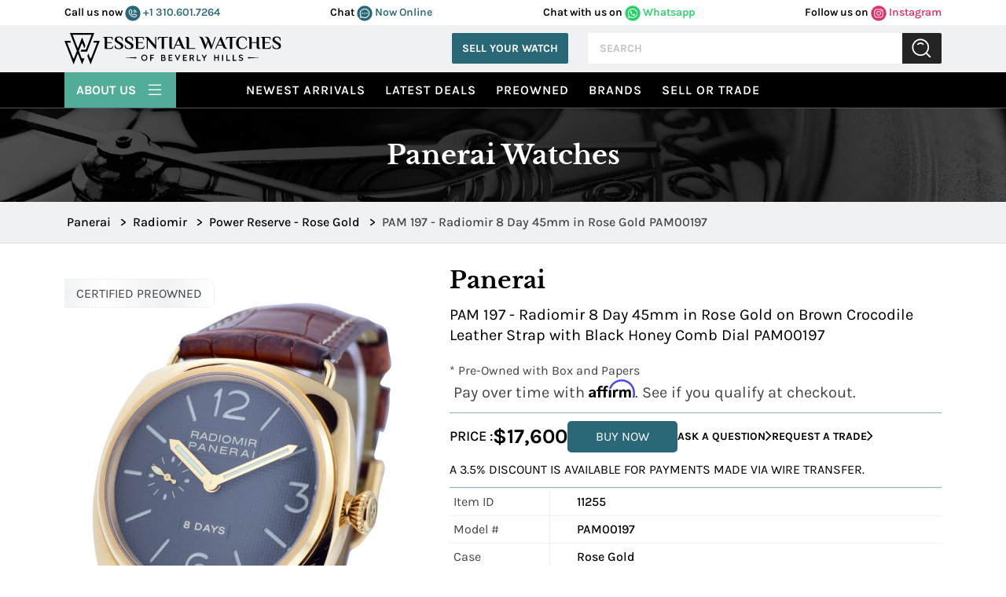

--- FILE ---
content_type: text/html; charset=UTF-8
request_url: https://www.essential-watches.com/watch/Panerai-PAM00197-PAM-197-Radiomir-8-Day-45mm-in-Rose-Gold-on-Brown-Crocodile-Leather-Strap-with-Black-Honey-Comb-Dial/11255
body_size: 35268
content:
<!DOCTYPE html>
<html lang="en">
<head>
    

  <!-- Google tag (gtag.js) -->
  <script async src="https://www.googletagmanager.com/gtag/js?id=AW-11336049204"></script>
    <script>
        window.dataLayer = window.dataLayer || [];

        function gtag() {
            dataLayer.push(arguments);
        }
        gtag('js', new Date());

        gtag('config', 'AW-11336049204');
    </script>
    <script>
        gtag('config', 'AW-11336049204/69gbCJWo4ucYELTEuZ0q', {
            'phone_conversion_number': '(877) 929-2824'
        });
    </script>


    <title>PAM00197 Panerai Radiomir Power Reserve   Rose Gold | Essential Watches</title>
    
    <meta name="facebook-domain-verification" content="8qb6293snk580h8hon2kps9z1l36wi" />

    <meta http-equiv="Content-Type" content="text/html; charset=utf-8" />
    <meta name="DESCRIPTION" content="PAM00197 Panerai Radiomir Power Reserve   Rose Gold watches can be found at Essential-Watches.com. We offer authentic Panerai Radiomir Power Reserve   Rose Gold watches at discounted prices. We take in trades, sell new AND used, and are located in Beverly Hills" />
    <meta name="google-site-verification" content="3gJpAHJ_4cShO2Ct9yDtGZK8Warmhkw0wmaaCdMtxRA" />

    <meta name="google-site-verification" content="s0EQb_jT27gdYjJuoa25JXHYn9yhL1_b69YwW4hum-4" />
            <meta name="robots" content="index, follow">
        <meta name="Googlebot" content="index, follow">
        <meta name="Yahoobot" content="index, follow">
        <meta name="MSNbot" content="index, follow">
    
    <meta name="rating" content="General" />
    <meta name="author" content="Essential-Watches.com" />
    <meta name="msvalidate.01" content="69089B3DD1B9C8AF1E64646E948B5495" />
    <meta name="viewport" content="width=device-width, initial-scale=1.0, user-scalable=Yes shrink-to-fit=no">

    <meta name="allow-search" content="yes">
    <meta name="subject" content="Luxury Watches">
    <meta name="rating" content="General">
    <meta name="distribution" content="global">
    <meta name="copyright" content="https://www.essential-watches.com">
    <meta name="publisher" content="essential-watches.com">
    <meta name="document-type" content="Public">
    <meta name="author" content="Essential Watches" />
    <meta name="reply-to" mailto:content="contact@essentialwatches.com" />

    <meta property="og:title" content="PAM00197 Panerai Radiomir Power Reserve   Rose Gold | Essential Watches">
    <meta property="og:description" content="PAM00197 Panerai Radiomir Power Reserve   Rose Gold watches can be found at Essential-Watches.com. We offer authentic Panerai Radiomir Power Reserve   Rose Gold watches at discounted prices. We take in trades, sell new AND used, and are located in Beverly Hills">
    <meta property="og:image" content="https://b0650f7f058d5f70d743-97d5bb3f4194bc3eff7a94253e4a4e28.ssl.cf1.rackcdn.com/11255_MAIN_1400.jpg">
    <meta property="og:url" content="https://www.essential-watches.com/watch/Panerai-PAM00197-PAM-197-Radiomir-8-Day-45mm-in-Rose-Gold-on-Brown-Crocodile-Leather-Strap-with-Black-Honey-Comb-Dial/11255">
    <meta property="og:type" content="website">
 

    <link rel="canonical" href="https://www.essential-watches.com/watch/Panerai-PAM00197-PAM-197-Radiomir-8-Day-45mm-in-Rose-Gold-on-Brown-Crocodile-Leather-Strap-with-Black-Honey-Comb-Dial/11255">

    <link rel="icon" type="image/x-icon" href="/images/favicon.png">

    <link href="https://cdn.jsdelivr.net/npm/bootstrap@5.1.3/dist/css/bootstrap.min.css" rel="stylesheet" integrity="sha384-1BmE4kWBq78iYhFldvKuhfTAU6auU8tT94WrHftjDbrCEXSU1oBoqyl2QvZ6jIW3" crossorigin="anonymous">
    <!-- <link rel="stylesheet" href="https://stackpath.bootstrapcdn.com/font-awesome/4.7.0/css/font-awesome.min.css"> -->
    <link rel="preload" href="https://stackpath.bootstrapcdn.com/font-awesome/4.7.0/css/font-awesome.min.css" as="style" onload="this.onload=null;this.rel='stylesheet'">

    <link rel="stylesheet" href="https://cdnjs.cloudflare.com/ajax/libs/slick-carousel/1.8.1/slick.min.css">
    <link rel="stylesheet" href="https://cdn.jsdelivr.net/npm/bootstrap-icons@1.11.3/font/bootstrap-icons.min.css">
    <link rel="stylesheet" href="/css/main.css?v=0.18.38">

    <style>
        .owl-nav .owl-prev.disabled,
        .owl-nav .owl-next.disabled {
            display: none;
        }

        .rolex_used_row_margin {
            margin: 15px 0 !important
        }
    </style>
    <!-- CSS Link -->

    <script>
        (function(w, d, s, l, i) {
            w[l] = w[l] || [];
            w[l].push({
                'gtm.start': new Date().getTime(),
                event: 'gtm.js'
            });
            var f = d.getElementsByTagName(s)[0],
                j = d.createElement(s),
                dl = l != 'dataLayer' ? '&l=' + l : '';
            j.async = true;
            j.src = 'https://www.googletagmanager.com/gtm.js?id=' + i + dl;
            f.parentNode.insertBefore(j, f);
        })(window, document, 'script', 'dataLayer', 'GTM-KQ3NLMX');
    </script>
    <!-- End Google Tag Manager -->

    <script>
        (function(i, s, o, g, r, a, m) {
            i['GoogleAnalyticsObject'] = r;
            i[r] = i[r] || function() {
                (i[r].q = i[r].q || []).push(arguments)
            }, i[r].l = 1 * new Date();
            a = s.createElement(o),
                m = s.getElementsByTagName(o)[0];
            a.async = 1;
            a.src = g;
            m.parentNode.insertBefore(a, m)
        })(window, document, 'script', 'https://www.google-analytics.com/analytics.js', 'ga');
        ga('create', 'UA-453551-1', 'auto');
        ga('send', 'pageview');
    </script>

    <script async src="https://www.googletagmanager.com/gtag/js?id=G-GLCGQYC40H"></script>
    <script>
        window.dataLayer = window.dataLayer || [];

        function gtag() {
            dataLayer.push(arguments);
        }
        gtag('js', new Date());

        gtag('config', 'G-GLCGQYC40H');
    </script>

  

    
    

    <script type="text/javascript">

        function gaClickEventsearch() {

            gtag('event', 'Search_Page', { 
            'event_category': 'interaction',
            'event_label': 'Search button was clicked',
            'value': 1 
            })
        }


        function gaClickEventBuyNow(title, link) {

            gtag('event', 'buy_now', {
                event_category: 'Engagement',
                event_label: title,
                value: link
            });

        }

        function gaClickEventheader(title, link) {

                if (title == 'Follow us on Instagram') {
                    gtag('event', 'follow_us_on_instagram', {
                        event_category: 'Engagement',
                        event_label: title,
                        value: link
                    });
                }

                if (title == 'Chat with us on Whatsapp') {
                    gtag('event', 'chat_with_us_on_whatsapp', {
                        event_category: 'Engagement',
                        event_label: title,
                        value: link
                    });
                }
                window.open(link);
            }


        function gaClickEvent(title, link) {
            //
            // ga('send', 'event', title, 'click', link, {
            //     hitCallback: function() {
            //         return true;
            //     }
            // });

            gtag('event', 'click', {
            event_category: 'Engagement',
            event_label: title,
            value: link
            });

            if (title != 'Buy Now') {
                gtag_report_conversion(title);
            }
        }
    </script>

    <script type="text/javascript">
        function gawpClickEvent(title, link) {

            if (title == 'callusnow') {
                //alert(title);
                gtag('event', 'conversion', {
                    'send_to': 'AW-11336049204/uobaCNm0z_cYELTEuZ0q'
                });

                window.open('tel:' + link);
            }

            if (title == 'Whatsapp') {
                //alert(title);
                gtag('event', 'conversion', {
                    'send_to': 'AW-11336049204/uobaCNm0z_cYELTEuZ0q'
                });

                window.open(link);
            }


        }
    </script>
    <script>
        function gtag_report_conversion(url) {

            gtag('event', 'conversion', {
                'send_to': 'AW-11336049204/nDdgCJzH5OcYELTEuZ0q'
            });

        }
    </script>


            <script>
            _affirm_config = {

                //public_api_key:  "SD6TZQSVFDTSGK80",
                //script:"https://cdn1-sandbox.affirm.com/js/v2/affirm.js"

                public_api_key: "66G1L5L56J0VN6ZW",
                script: "https://cdn1.affirm.com/js/v2/affirm.js"

                //   locale:          "en_US",
                //   country_code:    "USA"
            };
            (function(m, g, n, d, a, e, h, c) {
                var b = m[n] || {},
                    k = document.createElement(e),
                    p = document.getElementsByTagName(e)[0],
                    l = function(a, b, c) {
                        return function() {
                            a[b]._.push([c, arguments])
                        }
                    };
                b[d] = l(b, d, "set");
                var f = b[d];
                b[a] = {};
                b[a]._ = [];
                f._ = [];
                b._ = [];
                b[a][h] = l(b, a, h);
                b[c] = function() {
                    b._.push([h, arguments])
                };
                a = 0;
                for (c = "set add save post open empty reset on off trigger ready setProduct".split(" "); a < c.length; a++) f[c[a]] = l(b, d, c[a]);
                a = 0;
                for (c = ["get", "token", "url", "items"]; a < c.length; a++) f[c[a]] = function() {};
                k.async = !0;
                k.src = g[e];
                p.parentNode.insertBefore(k, p);
                delete g[e];
                f(g);
                m[n] = b
            })(window, _affirm_config, "affirm", "checkout", "ui", "script", "ready", "jsReady");
        </script>
    

    <!-- Chatra {literal} -->
    <!--<script>
        (function(d, w, c) {
            w.ChatraID = 'hphG4KmHTckiSG8ex';
            var s = d.createElement('script');
            w[c] = w[c] || function() {
                (w[c].q = w[c].q || []).push(arguments);
            };
            s.async = true;
            s.src = 'https://call.chatra.io/chatra.js';
            if (d.head) d.head.appendChild(s);
        })(document, window, 'Chatra');
    </script>-->
    <!-- /Chatra {/literal} -->


    <!--   for chat event -->
    <!--<script>
        window.ChatraSetup = {

            onAnalyticEvent: function(eventName) {

                if (eventName === 'Chat initiated by visitor' || eventName === 'Targeted chat shown' || eventName === 'Targeted chat accepted by visitor') {
                    /* replace EVENT_NAME with the name of the event */
                    var id = '11336049204'; /* Conversion ID from the step 8 */
                    var label = 'BBGeCNnL1pYZELTEuZ0q'; /* Conversion label from the step 8 */
                    var img = new Image(1, 1);
                    img.src = 'https://www.googleadservices.com/pagead/conversion/' + id + '/?label=' + label + '&script=0';
                }
            }
        };
    </script>-->
    <script>
        let chatraLoaded = false;

        function loadChatra() {
            if (chatraLoaded) return;
            chatraLoaded = true;

            window.ChatraSetup = {
                onAnalyticEvent: function(eventName) {
                    if (eventName === 'Chat initiated by visitor' ||
                        eventName === 'Targeted chat shown' ||
                        eventName === 'Targeted chat accepted by visitor') {

                        var id = '11336049204';
                        var label = 'BBGeCNnL1pYZELTEuZ0q';
                        var img = new Image(1, 1);
                        img.src = 'https://www.googleadservices.com/pagead/conversion/' + id + '/?label=' + label + '&script=0';
                    }
                }
            };

            (function(d, w, c) {
                w.ChatraID = 'hphG4KmHTckiSG8ex';
                var s = d.createElement('script');
                w[c] = w[c] || function() {
                    (w[c].q = w[c].q || []).push(arguments);
                };
                s.async = true;
                s.src = 'https://call.chatra.io/chatra.js';
                if (d.head) d.head.appendChild(s);
            })(document, window, 'Chatra');
        }

        // Scroll trigger (100px)
        window.addEventListener('scroll', function() {
            if (window.scrollY > 100) {
                loadChatra();
            }
        });    
    </script>


<!-- Attentive Enhanced Tag -->

<script async type="text/javascript" 
src="https://hundp.essential-watches.com/providers/atLabel/load" 
onError="var fallbackScript = document.createElement('script'); 
fallbackScript.src='https://cdn.attn.tv/essential-watches/dtag.js'; 
document.head.appendChild(fallbackScript);">
</script>

<!-- End Attentive Tag -->
 

</head>
    <link rel="stylesheet" href="https://cdn.jsdelivr.net/npm/@fancyapps/ui@5.0/dist/fancybox/fancybox.css">

    <style>
/* Basic carousel styles */



.f-carousel {
  width:100%;
  margin: 0 auto;
}

@media (min-width:768px) {
    .f-carousel {
  width:30%;
  margin: 0 auto;
}
}

.f-carousel__slide img {
  width: 100%;
  height: auto;
  cursor: pointer;
}

/* Thumbnail carousel */
#thumbnail-carousel {
  display: flex;
  justify-content: center;
  margin-top: 10px;
}

#thumbnail-carousel .f-carousel__slide {
  width: 100px;
  height: 75px;
}

#thumbnail-carousel .f-carousel__slide img {
  object-fit: cover;
  cursor: pointer;
}


    </style>


<body>
    <!-- <div class="gif-loader" id="loader"> <img src="/images/loader.svg" alt="loader"> </div> -->
<div class="gif-loader" id="loader">
<svg width="113" height="100" viewBox="0 0 113 100" fill="none" xmlns="http://www.w3.org/2000/svg" >
<path fill-rule="evenodd" clip-rule="evenodd" d="M54.9418 80.3412H63.9085L56.2633 100L49.4471 82.4721L49.4439 82.4729L42.7302 65.1543L36.8431 80.3404H36.8496L29.2045 99.9992L21.5585 80.3404H21.5618L0 24.7187H6.3244L27.8862 80.3404H30.5171L39.5668 56.9962L17.4725 0H23.7969L42.7294 48.8389L48.6581 33.5453H48.6174L56.2625 13.8865L63.9077 33.5453H63.893L66.6444 40.6449L63.4818 48.8022L57.5678 33.5453H54.9817L45.8904 56.9962L54.9402 80.3404L54.9418 80.3412ZM6.32603 24.7195H18.4464L20.7328 30.6164H8.61249L6.32685 24.7195H6.32603ZM94.0778 24.7195H106.232H112.555L90.9934 80.3412H90.9942L90.8077 80.8216L90.1677 82.4729L90.1661 82.4721L83.3499 100L75.7047 80.3412H75.7096L72.9704 73.2742L76.133 65.116L82.0348 80.3412H84.6706L103.947 30.6164H91.793L94.0795 24.7195H94.0778ZM53.6634 53.2074H68.1003L69.8078 48.803L69.807 48.8006L88.7249 0.000814266H95.0493L72.9696 56.9579L72.1374 59.1035H68.3275H67.4766H51.3769L53.6634 53.2066V53.2074ZM69.8518 65.0012L69.807 65.116L69.7622 65.0012H69.851H69.8518ZM23.7977 0.000814266H88.7249L86.4384 5.89773H26.0834L23.7969 0.000814266H23.7977Z" fill="black"/>
</svg>
</div>

<!-- header-start -->
<header class="main-header">
    <div class="top-header-bg p-11">
        <div class="container">
            <div class="row">
                <div class="top-header d-flex justify-content-between ">
                    <div class="social-media-rgt w-100">
                        <ul class="d-flex justify-content-between">
                            <li class="phone"> <span>Call us now </span>
                                <a href="javascript:void(0);" onclick="window.open('tel:310.601.7264');"> 
                                <svg width="20" height="20" viewBox="0 0 36 36" fill="none" xmlns="http://www.w3.org/2000/svg">
                                <rect x="0.5" y="0.407745" width="35" height="35" rx="17.5" fill="#2A6877"/>
                                <path d="M20.0008 10.0294C20.0396 9.88737 20.1328 9.76627 20.2601 9.69228C20.3875 9.61828 20.5388 9.59732 20.6814 9.63392C22.0219 9.99422 23.2442 10.7005 24.2257 11.682C25.2072 12.6636 25.9135 13.8858 26.2738 15.2263C26.2932 15.297 26.2983 15.3708 26.2889 15.4435C26.2794 15.5161 26.2556 15.5862 26.2188 15.6495C26.1819 15.7129 26.1329 15.7683 26.0744 15.8125C26.016 15.8567 25.9493 15.8888 25.8783 15.907L25.7403 15.9253C25.6181 15.9252 25.4995 15.8844 25.4029 15.8095C25.3064 15.7346 25.2374 15.6298 25.2069 15.5114C24.8949 14.3593 24.2867 13.309 23.4427 12.465C22.5987 11.6211 21.5484 11.0128 20.3963 10.7009C20.2562 10.662 20.1367 10.5703 20.063 10.445C19.9892 10.3198 19.9669 10.1708 20.0008 10.0294ZM19.6329 13.5431C20.2863 13.7219 20.8818 14.0679 21.3608 14.5469C21.8398 15.026 22.1858 15.6215 22.3647 16.2749C22.3952 16.3932 22.4642 16.498 22.5607 16.5729C22.6573 16.6478 22.776 16.6886 22.8982 16.6888L23.0361 16.6704C23.1769 16.6295 23.2965 16.536 23.3702 16.4093C23.4438 16.2825 23.4658 16.1323 23.4316 15.9897C23.2044 15.148 22.7603 14.3805 22.1438 13.764C21.5273 13.1474 20.7598 12.7034 19.918 12.4761C19.7755 12.4419 19.6252 12.4639 19.4985 12.5376C19.3718 12.6112 19.2782 12.7308 19.2374 12.8716C19.201 13.0131 19.2222 13.1632 19.2964 13.2891C19.3705 13.4149 19.4915 13.5063 19.6329 13.5431ZM26.9913 22.5663C26.8371 23.7653 26.2517 24.8672 25.3444 25.6662C24.4371 26.4651 23.27 26.9064 22.0611 26.9077C14.8591 26.9077 9 21.0486 9 13.8466C9.0013 12.6377 9.44264 11.4706 10.2416 10.5633C11.0405 9.65607 12.1424 9.07067 13.3415 8.91648C13.6174 8.88418 13.8963 8.94197 14.1367 9.08122C14.377 9.22046 14.5659 9.4337 14.6752 9.68911L16.524 14.003C16.6078 14.1982 16.6425 14.411 16.6248 14.6227C16.6072 14.8344 16.5378 15.0385 16.4228 15.2171L14.8867 17.5534C14.8715 17.5797 14.8628 17.6093 14.8612 17.6397C14.8596 17.67 14.8652 17.7004 14.8775 17.7282C15.584 19.1768 16.7566 20.3461 18.2072 21.0486C18.2353 21.0613 18.2664 21.0662 18.297 21.063C18.3277 21.0598 18.357 21.0485 18.3819 21.0302L20.6906 19.4942C20.8675 19.3753 21.0714 19.303 21.2836 19.2837C21.4958 19.2644 21.7094 19.2988 21.9048 19.3838L26.2186 21.2326C26.474 21.3418 26.6873 21.5307 26.8265 21.7711C26.9658 22.0114 27.0236 22.2904 26.9913 22.5663ZM25.8967 22.4283C25.8999 22.39 25.8909 22.3516 25.8711 22.3186C25.8513 22.2856 25.8217 22.2596 25.7863 22.2444L21.4725 20.3956C21.444 20.3846 21.4133 20.3805 21.3829 20.3837C21.3525 20.3869 21.3233 20.3973 21.2977 20.414L18.9982 21.95C18.812 22.0723 18.5977 22.145 18.3755 22.1611C18.1533 22.1772 17.9308 22.1362 17.7289 22.042C16.0558 21.2275 14.7026 19.8776 13.8841 18.2064C13.7885 18.007 13.7459 17.7863 13.7604 17.5655C13.7749 17.3448 13.8461 17.1316 13.9669 16.9463L15.4938 14.61C15.512 14.5851 15.5233 14.5558 15.5265 14.5251C15.5298 14.4944 15.5248 14.4634 15.5122 14.4353L13.6634 10.1214C13.6493 10.0891 13.6262 10.0615 13.5968 10.0419C13.5675 10.0223 13.5331 10.0116 13.4978 10.011H13.4794C12.5478 10.1335 11.6923 10.5897 11.0715 11.2951C10.4507 12.0004 10.1069 12.907 10.1038 13.8466C10.1062 17.0172 11.3668 20.0571 13.6087 22.2991C15.8506 24.541 18.8906 25.8015 22.0611 25.804C23.0008 25.8009 23.9073 25.457 24.6127 24.8363C25.318 24.2155 25.7742 23.3599 25.8967 22.4283Z" fill="white" stroke="white" stroke-width="0.6"/>
                                </svg> 
                                +1 310.601.7264 </a>
                            </li>
                            <li class="chat"><span> Chat </span>
                                <a href="javascript:void(0)" onclick="Chatra('openChat', true);"> 
                                <svg width="20" height="20" viewBox="0 0 36 36" fill="none" xmlns="http://www.w3.org/2000/svg">
                                    <rect x="0.5" y="0.407745" width="35" height="35" rx="17.5" fill="#2A6877"/>
                                    <path d="M17.9975 7.40775C16.0795 7.40804 14.1949 7.88711 12.5307 8.79741C10.8666 9.70771 9.48069 11.0176 8.5106 12.5971C7.54051 14.1766 7.01995 15.9708 7.00056 17.8016C6.98117 19.6325 7.46364 21.4363 8.40008 23.0342L7.45112 26.1945C7.37363 26.4418 7.36768 26.7046 7.43391 26.9549C7.50013 27.2052 7.63606 27.4337 7.82729 27.6163C8.01852 27.7988 8.25793 27.9286 8.52014 27.9918C8.78234 28.055 9.05758 28.0494 9.31669 27.9754L12.6273 27.0695C14.0942 27.8535 15.7298 28.3061 17.4085 28.3925C19.0872 28.4789 20.7644 28.1968 22.3111 27.5679C23.8578 26.939 25.2329 25.98 26.3307 24.7647C27.4286 23.5493 28.22 22.1098 28.6442 20.5569C29.0683 19.0039 29.1139 17.3789 28.7775 15.8065C28.4411 14.2341 27.7315 12.7563 26.7034 11.4865C25.6753 10.2167 24.356 9.18882 22.8468 8.48175C21.3376 7.77469 19.6787 7.40728 17.9975 7.40775ZM17.9975 27.1725C16.2548 27.1771 14.5438 26.7287 13.0478 25.8754C12.9448 25.8229 12.8302 25.7947 12.7135 25.793C12.6552 25.7889 12.5965 25.7959 12.541 25.8136L8.96083 26.7916C8.92335 26.8026 8.88344 26.8036 8.84539 26.7946C8.80734 26.7856 8.77258 26.7668 8.74485 26.7404C8.71713 26.7139 8.69749 26.6807 8.68804 26.6444C8.67859 26.6081 8.6797 26.57 8.69124 26.5342L9.71568 23.1166C9.73987 23.036 9.7466 22.9515 9.73548 22.8683C9.72435 22.7851 9.6956 22.705 9.65098 22.6327C8.55889 20.8744 8.10663 18.8207 8.36464 16.7914C8.62265 14.7622 9.57645 12.8714 11.0775 11.4135C12.5785 9.95562 14.5424 9.01256 16.6634 8.73121C18.7844 8.44986 20.9433 8.84602 22.8038 9.85797C24.6643 10.8699 26.122 12.4409 26.9499 14.3261C27.7777 16.2113 27.9292 18.3049 27.3807 20.2809C26.8322 22.2568 25.6145 24.0041 23.9174 25.2506C22.2202 26.4971 20.1388 27.1728 17.9975 27.1725ZM13.8997 17.9077C13.8997 18.1113 13.8365 18.3104 13.718 18.4797C13.5995 18.6489 13.4311 18.7809 13.234 18.8588C13.037 18.9367 12.8202 18.9571 12.611 18.9174C12.4018 18.8777 12.2097 18.7796 12.0588 18.6357C11.908 18.4917 11.8053 18.3083 11.7637 18.1086C11.7221 17.9089 11.7435 17.7019 11.8251 17.5138C11.9067 17.3257 12.0449 17.1649 12.2223 17.0518C12.3996 16.9387 12.6081 16.8783 12.8214 16.8783C13.1074 16.8783 13.3816 16.9868 13.5839 17.1798C13.7861 17.3729 13.8997 17.6347 13.8997 17.9077ZM19.0759 17.9077C19.0759 18.1113 19.0126 18.3104 18.8941 18.4797C18.7756 18.6489 18.6072 18.7809 18.4102 18.8588C18.2131 18.9367 17.9963 18.9571 17.7871 18.9174C17.5779 18.8777 17.3858 18.7796 17.235 18.6357C17.0842 18.4917 16.9815 18.3083 16.9399 18.1086C16.8983 17.9089 16.9196 17.7019 17.0012 17.5138C17.0828 17.3257 17.2211 17.1649 17.3984 17.0518C17.5757 16.9387 17.7842 16.8783 17.9975 16.8783C18.2835 16.8783 18.5578 16.9868 18.76 17.1798C18.9623 17.3729 19.0759 17.6347 19.0759 17.9077ZM24.252 17.9077C24.252 18.1113 24.1888 18.3104 24.0703 18.4797C23.9518 18.6489 23.7834 18.7809 23.5863 18.8588C23.3893 18.9367 23.1724 18.9571 22.9633 18.9174C22.7541 18.8777 22.5619 18.7796 22.4111 18.6357C22.2603 18.4917 22.1576 18.3083 22.116 18.1086C22.0744 17.9089 22.0957 17.7019 22.1774 17.5138C22.259 17.3257 22.3972 17.1649 22.5745 17.0518C22.7519 16.9387 22.9604 16.8783 23.1736 16.8783C23.4596 16.8783 23.7339 16.9868 23.9362 17.1798C24.1384 17.3729 24.252 17.6347 24.252 17.9077Z" fill="white" stroke="white" stroke-width="0.7"/>
                                </svg> Now Online</a>
                            </li>
                            <li class="whatsapp"> <span>Chat with us on</span>
                                <a href="javascript:void(0);" onclick="return gaClickEventheader('Chat with us on Whatsapp','https://wa.me/13109907857');" > <svg width="20" height="20" viewBox="0 0 36 36" fill="none" xmlns="http://www.w3.org/2000/svg">
                                <rect x="0.5" y="0.407745" width="35" height="35" rx="17.5" fill="#25D366"/>
                                <path d="M25.794 10.1088C24.7804 9.09012 23.5732 8.28244 22.2426 7.73286C20.9121 7.18329 19.4849 6.90282 18.0442 6.90781C12.008 6.90781 7.08844 11.8028 7.08844 17.8088C7.08844 19.7338 7.59698 21.6038 8.54774 23.2538L7 28.9077L12.804 27.3898C14.407 28.2587 16.209 28.7207 18.0442 28.7207C24.0804 28.7207 29 23.8258 29 17.8198C29 14.9048 27.8613 12.1658 25.794 10.1088ZM18.0442 26.8728C16.408 26.8728 14.805 26.4328 13.401 25.6078L13.0693 25.4098L9.6201 26.3118L10.5377 22.9678L10.3166 22.6268C9.40756 21.1824 8.92488 19.5129 8.92362 17.8088C8.92362 12.8148 13.0141 8.74481 18.0332 8.74481C20.4653 8.74481 22.7538 9.6908 24.4673 11.4068C25.3158 12.2472 25.9882 13.2467 26.4456 14.3476C26.9029 15.4484 27.1361 16.6286 27.1317 17.8198C27.1538 22.8138 23.0633 26.8728 18.0442 26.8728ZM23.0412 20.0968C22.7648 19.9648 21.4161 19.3048 21.1729 19.2058C20.9186 19.1178 20.7417 19.0738 20.5538 19.3378C20.3658 19.6128 19.8462 20.2288 19.6915 20.4048C19.5367 20.5918 19.3709 20.6138 19.0945 20.4708C18.8181 20.3388 17.9337 20.0418 16.8945 19.1178C16.0764 18.3918 15.5347 17.5008 15.3688 17.2258C15.2141 16.9508 15.3467 16.8078 15.4905 16.6648C15.6121 16.5438 15.7668 16.3458 15.8995 16.1918C16.0322 16.0378 16.0874 15.9168 16.1759 15.7408C16.2643 15.5538 16.2201 15.3998 16.1538 15.2678C16.0874 15.1358 15.5347 13.7938 15.3136 13.2438C15.0925 12.7158 14.8603 12.7818 14.6945 12.7708H14.1638C13.9759 12.7708 13.6884 12.8368 13.4342 13.1118C13.191 13.3868 12.4834 14.0468 12.4834 15.3888C12.4834 16.7308 13.4673 18.0288 13.6 18.2048C13.7327 18.3918 15.5347 21.1418 18.2764 22.3188C18.9286 22.6048 19.4372 22.7698 19.8352 22.8908C20.4874 23.0998 21.0844 23.0668 21.5598 23.0008C22.0905 22.9238 23.1849 22.3408 23.406 21.7028C23.6382 21.0648 23.6382 20.5258 23.5608 20.4048C23.4834 20.2838 23.3176 20.2288 23.0412 20.0968Z" fill="white"/>
                                </svg> Whatsapp </a>
                            </li>
                            <li class="follw"><span>Follow us on</span>
                                <a href="javascript:void(0);" onclick="return gaClickEventheader('Follow us on Instagram','https://instagram.com/essentialwatches');" > <svg width="20" height="20" viewBox="0 0 36 36" fill="none" xmlns="http://www.w3.org/2000/svg">
                                <rect x="0.5" y="0.407745" width="35" height="35" rx="17.5" fill="#E1306C"/>
                                <path d="M18.0023 12.78C15.0228 12.78 12.6194 15.0694 12.6194 17.9077C12.6194 20.7461 15.0228 23.0355 18.0023 23.0355C20.9819 23.0355 23.3853 20.7461 23.3853 17.9077C23.3853 15.0694 20.9819 12.78 18.0023 12.78ZM18.0023 21.2415C16.0769 21.2415 14.5027 19.7464 14.5027 17.9077C14.5027 16.0691 16.0722 14.574 18.0023 14.574C19.9325 14.574 21.502 16.0691 21.502 17.9077C21.502 19.7464 19.9278 21.2415 18.0023 21.2415ZM24.861 12.5702C24.861 13.2352 24.2988 13.7663 23.6055 13.7663C22.9074 13.7663 22.3499 13.2307 22.3499 12.5702C22.3499 11.9098 22.9121 11.3742 23.6055 11.3742C24.2988 11.3742 24.861 11.9098 24.861 12.5702ZM28.4262 13.7841C28.3466 12.182 27.9624 10.7628 26.7303 9.59356C25.5028 8.42431 24.0131 8.05836 22.3312 7.97803C20.5978 7.88432 15.4022 7.88432 13.6688 7.97803C11.9916 8.0539 10.5018 8.41985 9.26972 9.5891C8.03759 10.7584 7.65811 12.1775 7.57379 13.7797C7.4754 15.4309 7.4754 20.3801 7.57379 22.0314C7.65343 23.6335 8.03759 25.0527 9.26972 26.2219C10.5018 27.3912 11.9869 27.7571 13.6688 27.8375C15.4022 27.9312 20.5978 27.9312 22.3312 27.8375C24.0131 27.7616 25.5028 27.3956 26.7303 26.2219C27.9577 25.0527 28.3419 23.6335 28.4262 22.0314C28.5246 20.3801 28.5246 15.4354 28.4262 13.7841ZM26.1868 23.8031C25.8214 24.6778 25.114 25.3517 24.1911 25.7042C22.809 26.2264 19.5296 26.1059 18.0023 26.1059C16.4751 26.1059 13.191 26.2219 11.8136 25.7042C10.8954 25.3561 10.188 24.6823 9.81785 23.8031C9.26972 22.4866 9.39621 19.3626 9.39621 17.9077C9.39621 16.4529 9.2744 13.3245 9.81785 12.0124C10.1833 11.1377 10.8907 10.4638 11.8136 10.1112C13.1956 9.5891 16.4751 9.7096 18.0023 9.7096C19.5296 9.7096 22.8137 9.59356 24.1911 10.1112C25.1093 10.4593 25.8167 11.1332 26.1868 12.0124C26.735 13.3289 26.6085 16.4529 26.6085 17.9077C26.6085 19.3626 26.735 22.491 26.1868 23.8031Z" fill="white"/>
                                </svg> Instagram
                                </a>
                            </li>
                        </ul>
                    </div>
                </div>
            </div>
        </div>
    </div>
    <div class="container">
        <div class="row p-10 align-items-center">
            <div class="col-auto header-left">
                <a class="brand" href="/" aria-label="Essential Watches">
                <svg  height="50" viewBox="0 0 691 100" fill="none" xmlns="http://www.w3.org/2000/svg">
                    <g clip-path="url(#clip0_429_55)">
                    <path fill-rule="evenodd" clip-rule="evenodd" d="M54.9418 80.3412H63.9085L56.2633 100L49.4471 82.4721L49.4439 82.4729L42.7302 65.1543L36.8431 80.3404H36.8496L29.2045 99.9992L21.5585 80.3404H21.5618L0 24.7187H6.3244L27.8862 80.3404H30.5171L39.5668 56.9962L17.4725 0H23.7969L42.7294 48.8389L48.6581 33.5453H48.6174L56.2625 13.8865L63.9077 33.5453H63.893L66.6444 40.6449L63.4818 48.8022L57.5678 33.5453H54.9817L45.8904 56.9962L54.9402 80.3404L54.9418 80.3412ZM6.32603 24.7195H18.4464L20.7328 30.6164H8.61249L6.32685 24.7195H6.32603ZM94.0778 24.7195H106.232H112.555L90.9934 80.3412H90.9942L90.8077 80.8216L90.1677 82.4729L90.1661 82.4721L83.3499 100L75.7047 80.3412H75.7096L72.9704 73.2742L76.133 65.116L82.0349 80.3412H84.6706L103.947 30.6164H91.793L94.0795 24.7195H94.0778ZM53.6634 53.2074H68.1003L69.8078 48.803L69.807 48.8006L88.7249 0.000814266H95.0493L72.9696 56.9579L72.1374 59.1035H68.3275H67.4766H51.3769L53.6634 53.2066V53.2074ZM69.8518 65.0012L69.807 65.116L69.7622 65.0012H69.851H69.8518ZM23.7977 0.000814266H88.7249L86.4384 5.89773H26.0834L23.7969 0.000814266H23.7977Z" fill="black"/>
                    <path d="M128.098 19.8551C128.098 17.8927 127.829 16.44 127.29 15.4971C126.751 14.5542 125.673 14.0827 124.057 14.0827H123.48V12.3516H148.935C152.206 12.3516 153.842 13.8906 153.842 16.9693V21.8752H152.11C152.11 19.4895 151.503 17.7388 150.292 16.6224C149.079 15.5069 147.281 14.9491 144.896 14.9491H135.602V29.3795H150.609V31.977H135.602V47.8503H145.472C147.665 47.8503 149.493 47.3593 150.955 46.3781C152.418 45.3969 153.629 43.6943 154.592 41.2702L156.15 41.8467L154.476 46.4075C153.976 47.7925 153.38 48.812 152.687 49.4658C151.994 50.1205 150.917 50.447 149.455 50.447H128.097V19.8551H128.098ZM584.491 76.8928L623.691 78.8087L584.491 80.7752V76.8919V76.8928ZM247.407 71.7075C249.267 69.8127 251.604 68.8657 254.415 68.8657C257.228 68.8657 259.564 69.8127 261.424 71.7075C263.284 73.6031 264.214 75.9832 264.214 78.847C264.214 81.7295 263.284 84.1088 261.424 85.9865C259.564 87.8642 257.228 88.803 254.415 88.803C251.586 88.803 249.245 87.8642 247.394 85.9865C245.542 84.1088 244.616 81.7295 244.616 78.847C244.616 75.9824 245.546 73.6031 247.407 71.7075ZM254.415 71.8777C252.512 71.8777 250.957 72.5332 249.752 73.8433C248.547 75.1535 247.944 76.8211 247.944 78.8478C247.944 80.8745 248.547 82.5381 249.752 83.8384C250.957 85.1396 252.512 85.791 254.415 85.791C256.302 85.791 257.852 85.1404 259.066 83.8384C260.28 82.5372 260.887 80.8737 260.887 78.8478C260.887 76.8219 260.28 75.1535 259.066 73.8433C257.852 72.5332 256.302 71.8777 254.415 71.8777ZM284.866 69.2053V72.2181H276.377V77.5368H283.503V80.4193H276.377V88.4627H273.102V69.2053H284.866ZM343.681 69.2053V72.2181H334.799V77.2755H342.555V80.1311H334.799V85.4499H343.89V88.4627H331.523V69.2053H343.68H343.681ZM369.389 69.2053L360.271 88.7509H360.166L351.022 69.2053H354.612L360.219 81.8077L365.826 69.2053H369.389ZM389.831 69.2053V72.2181H380.949V77.2755H388.705V80.1311H380.949V85.4499H390.04V88.4627H377.674V69.2053H389.831ZM405.897 69.2053C407.853 69.2053 409.478 69.7468 410.771 70.8297C412.063 71.9127 412.709 73.4061 412.709 75.3098C412.709 76.6371 412.373 77.773 411.701 78.7159C411.028 79.6596 410.124 80.3664 408.989 80.8379L413.626 88.4627H409.802L405.505 81.3883H402.23V88.4627H398.981V69.2053H405.898H405.897ZM405.609 72.0609H402.229V78.5319H405.609C406.779 78.5319 407.701 78.2566 408.373 77.7062C409.046 77.1558 409.382 76.357 409.382 75.309C409.382 74.2781 409.041 73.4794 408.36 72.9118C407.68 72.3443 406.762 72.0601 405.609 72.0601V72.0609ZM425.265 69.2053V85.5541H433.989V88.4627H421.99V69.2053H425.265ZM454.064 69.2313L446.99 80.4446V88.4618H443.716V80.4967L436.641 69.2305H440.441L445.339 77.1957L450.239 69.2305H454.064V69.2313ZM492.124 69.2053V88.4627H488.875V80.105H480.097V88.4627H476.822V69.2053H480.097V77.1175H488.875V69.2053H492.124ZM505.544 69.2053V88.4627H502.27V69.2053H505.544ZM518.938 69.2053V85.5541H527.663V88.4627H515.663V69.2053H518.937H518.938ZM539.249 69.2053V85.5541H547.974V88.4627H535.974V69.2053H539.249ZM561.839 68.8649C564.424 68.8649 566.59 69.5456 568.337 70.9087L566.607 73.6072C565.21 72.4542 563.612 71.8777 561.813 71.8777C560.817 71.8777 560.035 72.0918 559.468 72.5193C558.9 72.9468 558.617 73.5893 558.617 74.4451C558.617 75.1616 558.896 75.7072 559.456 76.0826C560.014 76.4587 561.071 76.8032 562.625 77.1175C564.984 77.6248 566.652 78.3185 567.63 79.2004C568.609 80.0822 569.097 81.2833 569.097 82.8027C569.097 84.6193 568.464 86.0736 567.198 87.1655C565.931 88.2575 564.216 88.803 562.049 88.803C559.114 88.803 556.704 87.9643 554.818 86.2878L556.599 83.5632C557.264 84.2439 558.097 84.7863 559.101 85.1877C560.106 85.5899 561.123 85.7902 562.154 85.7902C563.29 85.7902 564.185 85.5541 564.84 85.0826C565.494 84.6112 565.821 83.9467 565.821 83.0918C565.821 82.3752 565.511 81.8077 564.892 81.3883C564.271 80.9698 563.202 80.6025 561.682 80.2874C559.342 79.781 557.695 79.0782 556.743 78.1785C555.791 77.2795 555.316 76.0874 555.316 74.6022C555.316 72.8906 555.914 71.5056 557.111 70.4487C558.307 69.3926 559.884 68.8641 561.84 68.8641L561.839 68.8649ZM315.066 69.2053C316.988 69.2053 318.477 69.6588 319.533 70.5675C320.59 71.4763 321.118 72.7335 321.118 74.3408C321.118 75.2667 320.913 76.0614 320.503 76.725C320.092 77.3895 319.599 77.8862 319.022 78.2184C321.468 78.9699 322.691 80.5504 322.691 82.9607C322.691 84.6731 322.101 86.0174 320.923 86.9962C319.744 87.9741 318.22 88.4627 316.351 88.4627H307.966V69.2053H315.067H315.066ZM315.747 80.026H311.214V85.4759H315.957C317.023 85.4759 317.86 85.2398 318.472 84.7683C319.083 84.2969 319.389 83.6243 319.389 82.7506C319.389 81.8769 319.079 81.2051 318.459 80.7328C317.838 80.2614 316.935 80.0252 315.747 80.0252V80.026ZM314.646 72.192H311.214V77.2746H314.831C315.756 77.2746 316.485 77.0385 317.018 76.567C317.551 76.0956 317.817 75.4841 317.817 74.7325C317.817 73.9288 317.547 73.3043 317.005 72.8597C316.464 72.4143 315.678 72.1912 314.647 72.1912L314.646 72.192ZM229.183 76.8919L189.982 78.8079L229.183 80.7744V76.8911V76.8919ZM173.007 51.4274C170.852 51.4274 168.773 51.1481 166.773 50.5903C164.771 50.0326 163.136 49.224 161.866 48.1663C160.596 47.1077 159.961 45.8863 159.961 44.5004V37.7477H161.578C162.154 41.6725 163.366 44.5004 165.214 46.2324C167.061 47.9643 169.639 48.8291 172.949 48.8291C175.18 48.8291 176.95 48.3487 178.259 47.3862C179.567 46.4246 180.222 45.0387 180.222 43.2302C180.222 41.6912 179.741 40.3827 178.778 39.3054C177.816 38.2273 176.316 37.054 174.277 35.7837L167.177 31.5121C164.598 30.0114 162.761 28.4529 161.665 26.8374C160.568 25.2211 160.019 23.3352 160.019 21.1807C160.019 18.1402 161.183 15.7357 163.511 13.9655C165.839 12.1953 168.986 11.3101 172.95 11.3101C175.104 11.3101 177.182 11.5894 179.184 12.1472C181.185 12.705 182.82 13.5127 184.09 14.5713C185.36 15.6298 185.995 16.8512 185.995 18.2363V24.9898H184.379C183.725 21.0651 182.513 18.2363 180.743 16.5044C178.973 14.7732 176.587 13.9068 173.586 13.9068C171.508 13.9068 169.863 14.4068 168.65 15.4083C167.438 16.4083 166.832 17.7746 166.832 19.5057C166.832 21.0064 167.303 22.2474 168.246 23.2286C169.189 24.2098 170.719 25.3163 172.835 26.5475L179.935 30.7613C182.629 32.3394 184.563 33.8678 185.736 35.3497C186.909 36.8317 187.496 38.6109 187.496 40.6889C187.496 44.0363 186.236 46.6631 183.716 48.5677C181.195 50.4731 177.626 51.425 173.008 51.425L173.007 51.4274ZM205.389 51.4274C203.234 51.4274 201.156 51.1481 199.155 50.5903C197.154 50.0326 195.519 49.224 194.248 48.1663C192.979 47.1077 192.344 45.8863 192.344 44.5004V37.7477H193.96C194.537 41.6725 195.749 44.5004 197.597 46.2324C199.443 47.9643 202.021 48.8291 205.331 48.8291C207.563 48.8291 209.333 48.3487 210.642 47.3862C211.95 46.4246 212.604 45.0387 212.604 43.2302C212.604 41.6912 212.123 40.3827 211.161 39.3054C210.199 38.2273 208.698 37.054 206.659 35.7837L199.56 31.5121C196.982 30.0114 195.144 28.4529 194.047 26.8374C192.951 25.2211 192.402 23.3352 192.402 21.1807C192.402 18.1402 193.567 15.7357 195.895 13.9655C198.223 12.1953 201.369 11.3101 205.332 11.3101C207.487 11.3101 209.565 11.5894 211.566 12.1472C213.568 12.705 215.203 13.5127 216.473 14.5713C217.742 15.6298 218.378 16.8512 218.378 18.2363V24.9898H216.762C216.108 21.0651 214.896 18.2363 213.125 16.5044C211.355 14.7732 208.969 13.9068 205.968 13.9068C203.89 13.9068 202.244 14.4068 201.033 15.4083C199.82 16.4083 199.215 17.7746 199.215 19.5057C199.215 21.0064 199.686 22.2474 200.629 23.2286C201.572 24.2098 203.102 25.3163 205.218 26.5475L212.318 30.7613C215.012 32.3394 216.945 33.8678 218.119 35.3497C219.292 36.8317 219.879 38.6109 219.879 40.6889C219.879 44.0363 218.619 46.6631 216.098 48.5677C213.577 50.4731 210.008 51.425 205.391 51.425L205.389 51.4274ZM226.689 15.4955C226.15 14.5526 225.072 14.0811 223.456 14.0811H222.88V12.35H248.335C251.605 12.35 253.241 13.8889 253.241 16.9677V21.8736H251.509C251.509 19.4878 250.903 17.7371 249.692 16.6208C248.479 15.5052 246.681 14.9475 244.294 14.9475H235.001V29.3779H250.008V31.9754H235.001V47.8487H244.871C247.065 47.8487 248.892 47.3577 250.355 46.3765C251.817 45.3953 253.029 43.6927 253.992 41.2686L255.55 41.8451L253.876 46.4058C253.376 47.7909 252.779 48.8104 252.086 49.4642C251.394 50.1189 250.316 50.4454 248.854 50.4454H227.496C227.496 45.3595 228.268 18.2583 226.689 15.4947V15.4955ZM265.189 21.8736V50.4454H262.302V19.2761C262.302 17.6598 261.908 16.3895 261.119 15.4662C260.33 14.5428 258.993 14.0803 257.108 14.0803H256.819V12.3492H260.859C263.015 12.3492 264.775 12.6284 266.141 13.1862C267.506 13.744 268.651 14.6193 269.574 15.8122L289.431 38.9007V12.3492H292.317V50.6188H289.662L265.187 21.8736H265.189ZM309.981 14.9475H305.883C303.728 14.9475 302.083 15.4865 300.947 16.5638C299.812 17.6411 299.245 19.4113 299.245 21.8736H297.513V16.9677C297.513 13.8889 299.149 12.35 302.419 12.35H329.548V14.9475H317.485V50.4462H309.981V14.9475ZM339.535 50.4462C338.149 50.4462 337.091 50.2255 336.36 49.7834C335.629 49.3404 335.109 48.5897 334.801 47.532C334.493 46.4742 334.34 44.9442 334.34 42.9428V12.3508H341.843V42.9428C341.843 44.9051 342.113 46.3586 342.652 47.3007C343.191 48.2436 344.267 48.7151 345.884 48.7151H346.462V50.4462H339.535H339.535ZM382.768 50.6775C380.344 50.6775 378.15 50.1677 376.188 49.1475C374.226 48.128 372.628 46.1363 371.397 43.1732L370.07 39.9406H354.716L349.982 50.4454H346.981L364.009 12.3492H366.606L379.536 43.1724C380.999 46.7503 383 48.6752 385.539 48.9447V50.3876C384.847 50.5798 383.923 50.6758 382.768 50.6758V50.6775ZM355.927 37.3439H368.972L362.622 22.2783L355.927 37.3439H355.927ZM389.348 19.8542C389.348 17.8919 389.079 16.4392 388.54 15.4963C388.002 14.5534 386.925 14.0819 385.309 14.0819H384.731V12.3508H391.658C393.043 12.3508 394.102 12.582 394.833 13.0429C395.564 13.5054 396.084 14.2651 396.391 15.3229C396.699 16.3814 396.853 17.8919 396.853 19.8542V47.8495H416.768V50.4462H389.349V19.8542H389.348ZM434.718 19.1043C433.871 16.9872 433.006 15.4873 432.121 14.6014C431.236 13.7163 430.197 13.1968 429.004 13.0429V11.8891L431.429 11.7735C434.007 11.7735 436.258 12.2449 438.181 13.1878C440.106 14.1308 441.664 16.1029 442.857 19.1043L450.649 39.018L455.844 24.2415L453.824 19.1043C452.977 17.0263 452.064 15.5354 451.082 14.6307C450.101 13.7261 448.976 13.1968 447.706 13.0429V11.8891L449.957 11.7735C452.535 11.7735 454.787 12.2547 456.711 13.2163C458.635 14.1788 460.193 16.1412 461.386 19.1043L469.64 40.1148L479.511 12.3508H482.282L468.601 50.9665H466.293L457.404 28.3397L449.496 50.9665H447.188L434.72 19.1043H434.718ZM515.932 50.6783C513.508 50.6783 511.315 50.1685 509.352 49.1483C507.39 48.1288 505.792 46.1371 504.562 43.174L503.234 39.9414H487.879L483.147 50.4462H480.145L497.173 12.35H499.771L512.7 43.1732C514.163 46.7511 516.164 48.676 518.703 48.9455V50.3884C518.01 50.5806 517.088 50.6766 515.933 50.6766L515.932 50.6783ZM489.092 37.3447H502.137L495.787 22.2791L489.092 37.3447ZM527.072 14.9483H522.974C520.819 14.9483 519.174 15.4873 518.039 16.5646C516.903 17.6419 516.335 19.4121 516.335 21.8744H514.603V16.9685C514.603 13.8897 516.239 12.3508 519.51 12.3508H546.639V14.9483H534.576V50.447H527.071V14.9483H527.072ZM565.746 51.6017C561.782 51.6017 558.367 50.7459 555.501 49.0326C552.634 47.3202 550.451 44.9833 548.949 42.0194C547.448 39.0563 546.698 35.708 546.698 31.9762C546.698 28.128 547.525 24.6169 549.18 21.4421C550.834 18.2672 553.114 15.7658 556.019 13.9378C558.925 12.1106 562.167 11.1962 565.745 11.1962C569.132 11.1962 571.959 11.6285 574.23 12.4949C576.501 13.3605 578.232 14.4866 579.425 15.8717C580.118 16.7568 580.54 17.8536 580.695 19.1621C580.849 20.4706 580.925 22.2987 580.925 24.6454H579.193C578.462 21.105 577.115 18.4114 575.153 16.5646C573.191 14.717 570.631 13.7937 567.476 13.7937C563.551 13.7937 560.454 15.1795 558.183 17.9497C555.913 20.7206 554.778 25.3961 554.778 31.9762C554.778 36.8634 555.817 40.9234 557.895 44.1552C559.973 47.3878 563.167 49.0033 567.477 49.0033C570.17 49.0033 572.643 48.2917 574.894 46.8675C577.145 45.4442 578.964 43.4036 580.349 40.7491L582.37 42.3076C580.522 45.5403 578.29 47.8976 575.674 49.3787C573.057 50.8599 569.748 51.6008 565.746 51.6008V51.6017ZM589.239 19.8551C589.239 17.8927 588.969 16.44 588.431 15.4971C587.892 14.5542 586.816 14.0827 585.199 14.0827H584.621V12.3516H591.548C592.933 12.3516 593.992 12.5828 594.723 13.0437C595.454 13.5062 595.974 14.2659 596.282 15.3237C596.589 16.3822 596.743 17.8927 596.743 19.8551V29.3787H612.328V12.3508H619.832V42.9428C619.832 44.9051 620.101 46.3586 620.64 47.3007C621.179 48.2436 622.256 48.7151 623.872 48.7151H624.449V50.4462H617.523C616.137 50.4462 615.079 50.2255 614.348 49.7834C613.616 49.3404 613.097 48.5897 612.789 47.532C612.481 46.4742 612.328 44.9442 612.328 42.9428V31.9762H596.742V50.447H589.238V19.8551H589.239ZM630.798 19.8551C630.798 17.8927 630.529 16.44 629.991 15.4971C629.452 14.5542 628.374 14.0827 626.758 14.0827H626.181V12.3516H651.637C654.907 12.3516 656.544 13.8906 656.544 16.9693V21.8752H654.812C654.812 19.4895 654.207 17.7388 652.994 16.6224C651.782 15.5069 649.983 14.9491 647.597 14.9491H638.304V29.3795H653.312V31.977H638.304V47.8503H648.174C650.368 47.8503 652.195 47.3593 653.657 46.3781C655.12 45.3969 656.332 43.6943 657.294 41.2702L658.852 41.8467L657.179 46.4075C656.678 47.7925 656.082 48.812 655.389 49.4658C654.696 50.1205 653.619 50.447 652.156 50.447H630.799V19.8551H630.798ZM675.706 51.429C673.551 51.429 671.473 51.1497 669.472 50.592C667.47 50.0342 665.835 49.2256 664.566 48.1679C663.296 47.1093 662.661 45.888 662.661 44.5021V37.7494H664.278C664.854 41.6741 666.067 44.5021 667.913 46.234C669.76 47.966 672.339 48.8307 675.648 48.8307C677.88 48.8307 679.649 48.3503 680.958 47.3878C682.266 46.4262 682.92 45.0403 682.92 43.2318C682.92 41.6929 682.44 40.3843 681.477 39.3071C680.516 38.229 679.014 37.0556 676.974 35.7854L669.875 31.5137C667.297 30.013 665.459 28.4545 664.362 26.839C663.266 25.2227 662.717 23.3369 662.717 21.1823C662.717 18.1418 663.881 15.7373 666.209 13.9671C668.537 12.1969 671.683 11.3118 675.647 11.3118C677.803 11.3118 679.88 11.5911 681.881 12.1488C683.882 12.7066 685.517 13.5144 686.787 14.5729C688.057 15.6315 688.693 16.8529 688.693 18.2379V24.9914H687.076C686.422 21.0667 685.21 18.2379 683.441 16.506C681.67 14.7748 679.285 13.9085 676.283 13.9085C674.205 13.9085 672.56 14.4084 671.348 15.41C670.135 16.4099 669.53 17.7762 669.53 19.5074C669.53 21.0081 670.001 22.249 670.944 23.2302C671.887 24.2114 673.416 25.318 675.532 26.5491L682.632 30.763C685.326 32.341 687.259 33.8694 688.433 35.3514C689.606 36.8333 690.193 38.6125 690.193 40.6905C690.193 44.0379 688.934 46.6648 686.413 48.5693C683.893 50.4747 680.324 51.4266 675.705 51.4266L675.706 51.429Z" fill="black"/>
                    </g>
                    <defs>
                    <clipPath id="clip0_429_55">
                    <rect width="690.193" height="100" fill="white"/>
                    </clipPath>
                    </defs>
                    </svg>
                </a>
            </div>

            <div class="col header-right d-flex justify-content-end align-self-center">
                <div class="search-rgt">
                    <div class="search-top d-flex justify-content-between">
                        <div class="button-watch">
                            <a href="/trade-ins" class="button-watch-default ">Sell Your Watch</a>
                        </div>
                        <div class="mob-search-btn d-none">
                            <div class="search-watch">
                                <form id="search-form">
                                    <div class="input-group d-flex">
                                        <button type="button" class="btn btn-primary btn-search">Submit</button>
                                    </div>
                                </form>
                            </div>
                        </div>
                        <div class="search-watch">
                            <form id="search-form-destop" name="search-form-destop" action="/search.php" method="POST" onsubmit="gaClickEventsearch(); return validateSearchFormD()">
                                    <div class="input-group d-flex">
                                        <input type="text" id="search-value" name="search" class="form-control search-value" placeholder="search" oninput="textClear()">
                                        
                                        <button type="submit" class="btn btn-primary btn-search">Submit</button>
                                    </div>
                                    <div>
                                        <span class="error-msg" style="color: red;" id="d_search" ></span>
                                    </div>
                                </form>
                        </div>
                    </div>
                    <div class="mob-search d-none">
                        <div class="search-watch">
                            <div class="close-search-popup"><i class="fa fa-times" aria-hidden="true"></i></div>
                            <form id="search-form-m" action="/search.php" method="POST" onsubmit="gaClickEventsearch(); return validateSearchFormM()">
                                <div class="input-group d-flex">
                                    <input type="text" id="search-value" name="search" class="form-control" placeholder="search" oninput="textClear()">
                                    <span class="error-msg-m" style="color: red;" id="errphone" ></span>
                                    <button type="submit" class="btn btn-primary btn-search">Submit</button>
                                </div>
                                <div>
                                    <span class="error-msg" style="color: red;" id="m_search" ></span>
                                </div>
                            </form>
                        </div>
                    </div>

                </div>
            </div>
        </div>
    </div>

</header>


<!-- menu section -->
<div class="menu-sticky">
    <div class="menu-container">
        <div class="menu">
            <ul>
                <li ><a href="/newest-arrivals" class="front_ajax" >Newest Arrivals</a></li>
                <!-- <li ><a href="/newest-arrivals" class="front_ajax" >Black Friday Deals</a></li> -->
                <!-- <li ><a href="/newest-arrivals" class="front_ajax" >Cyber Monday Deals</a></li> -->
                <li ><a href="/latest-deals" class="front_ajax" >Latest Deals</a></li>  
                <li ><a href="/Pre-Owned" class="front_ajax">preowned</a></li>
                <li ><a href="/Brands">Brands</a> 
                    <ul>
                        <h5>Our Most Popular Brands</h5>
                        <li>
                            <ul><li><a class="front_ajax" data-action="brands" data-name="Rolex-Used" title=Pre-Owned Rolex href=/Rolex-Used>Pre-Owned Rolex</a></li><li><a class="front_ajax" data-action="brands" data-name="Audemars-Piguet" title=Audemars Piguet href=/used-Audemars-Piguet>Audemars Piguet</a></li><li><a class="front_ajax" data-action="brands" data-name="Patek-Philippe" title=Patek Philippe href=/used-Patek-Philippe>Patek Philippe</a></li><li><a class="front_ajax" data-action="brands" data-name="Vacheron-Constantin" title=Vacheron Constantin href=/Vacheron-Constantin>Vacheron Constantin</a></li><li><a class="front_ajax" data-action="brands" data-name="Richard-Mille" title=Richard Mille href=/Richard-Mille>Richard Mille</a></li></ul><ul><li><a class="front_ajax" data-action="brands" data-name="Rolex-New" title=Rolex href=/Rolex-New>Rolex</a></li><li><a class="front_ajax" data-action="brands" data-name="Cartier" title=Cartier href=/used-Cartier-watches>Cartier</a></li><li><a class="front_ajax" data-action="brands" data-name="Hublot" title=Hublot href=/Hublot>Hublot</a></li><li><a class="front_ajax" data-action="brands" data-name="Breitling" title=Breitling href=/Breitling>Breitling</a></li><li><a class="front_ajax" data-action="brands" data-name="Glashutte" title=Glashutte href=/Glashutte>Glashutte</a></li></ul><ul><li><a class="front_ajax" data-action="brands" data-name="A-Lange-and-Sohne" title=A. Lange & Sohne href=/A-Lange-and-Sohne>A. Lange & Sohne</a></li><li><a class="front_ajax" data-action="brands" data-name="Blancpain" title=Blancpain href=/Blancpain>Blancpain</a></li><li><a class="front_ajax" data-action="brands" data-name="Corum" title=Corum href=/Corum>Corum</a></li><li><a class="front_ajax" data-action="brands" data-name="FP-Journe" title=FP Journe href=/FP-Journe>FP Journe</a></li><li><a class="front_ajax" data-action="brands" data-name="Ulysse-Nardin" title=Ulysse Nardin href=/Ulysse-Nardin>Ulysse Nardin</a></li></ul><ul><li><a class="front_ajax" data-action="brands" data-name="Omega" title=Omega href=/Omega>Omega</a></li><li><a class="front_ajax" data-action="brands" data-name="Zenith" title=Zenith href=/Zenith>Zenith</a></li><li><a class="front_ajax" data-action="brands" data-name="Breguet" title=Breguet href=/Breguet>Breguet</a></li><li><a class="front_ajax" data-action="brands" data-name="Jaeger-LeCoultre" title=Jaeger - LeCoultre href=/Jaeger-LeCoultre>Jaeger - LeCoultre</a></li><li><a class="front_ajax" data-action="brands" data-name="Bvlgari" title=Bvlgari href=/Bvlgari>Bvlgari</a></li></ul><ul><li><a class="front_ajax" data-action="brands" data-name="Franck-Muller" title=Franck Muller href=/Franck-Muller>Franck Muller</a></li><li><a class="front_ajax" data-action="brands" data-name="IWC" title=IWC href=/IWC>IWC</a></li><li><a class="front_ajax" data-action="brands" data-name="Panerai" title=Panerai href=/Panerai>Panerai</a></li><li><a class="front_ajax" data-action="brands" data-name="Greubel-Forsey" title=Greubel Forsey href=/Greubel-Forsey>Greubel Forsey</a></li><li><a class="front_ajax" data-action="brands" data-name="Piaget" title=Piaget href=/Piaget>Piaget</a></li></ul><ul><li><a class="front_ajax" data-action="brands" data-name="Chanel" title=Chanel href=/Chanel>Chanel</a></li><li><a class="front_ajax" data-action="brands" data-name="Baume-and-Mercier" title=Baume & Mercier href=/Baume-and-Mercier>Baume & Mercier</a></li></ul>                        </li>
                        <h5> Brands </h5>
                        <li>
                            <ul><li><a class="front_ajax" data-action="brands" data-name="Alpina" title=Alpina href=/Alpina>Alpina</a></li><li><a class="front_ajax" data-action="brands" data-name="Angelus" title=Angelus href=/Angelus>Angelus</a></li><li><a class="front_ajax" data-action="brands" data-name="Arnold-and-Son" title=Arnold and Son href=/Arnold-and-Son>Arnold and Son</a></li><li><a class="front_ajax" data-action="brands" data-name="Bedat" title=Bedat href=/Bedat>Bedat</a></li><li><a class="front_ajax" data-action="brands" data-name="Bell-and-Ross" title=Bell & Ross href=/Bell-and-Ross>Bell & Ross</a></li><li><a class="front_ajax" data-action="brands" data-name="Bovet" title=Bovet href=/Bovet>Bovet</a></li><li><a class="front_ajax" data-action="brands" data-name="Bremont" title=Bremont href=/Bremont>Bremont</a></li><li><a class="front_ajax" data-action="brands" data-name="Carl-F-Bucherer" title=Carl F. Bucherer  href=/Carl-F-Bucherer>Carl F. Bucherer </a></li><li><a class="front_ajax" data-action="brands" data-name="Chopard" title=Chopard href=/Chopard>Chopard</a></li></ul><ul><li><a class="front_ajax" data-action="brands" data-name="Chronoswiss" title=Chronoswiss href=/Chronoswiss>Chronoswiss</a></li><li><a class="front_ajax" data-action="brands" data-name="Concord" title=Concord href=/Concord>Concord</a></li><li><a class="front_ajax" data-action="brands" data-name="Daniel-Roth" title=Daniel Roth href=/Daniel-Roth>Daniel Roth</a></li><li><a class="front_ajax" data-action="brands" data-name="David-Yurman-" title=David Yurman  href=/David-Yurman->David Yurman </a></li><li><a class="front_ajax" data-action="brands" data-name="de-Grisogono" title=de Grisogono href=/de-Grisogono>de Grisogono</a></li><li><a class="front_ajax" data-action="brands" data-name="Debethune" title=Debethune href=/Debethune>Debethune</a></li><li><a class="front_ajax" data-action="brands" data-name="Dewitt" title=Dewitt href=/Dewitt>Dewitt</a></li><li><a class="front_ajax" data-action="brands" data-name="Dubey-and-Schaldenbrand" title=Dubey & Schaldenbrand href=/Dubey-and-Schaldenbrand>Dubey & Schaldenbrand</a></li><li><a class="front_ajax" data-action="brands" data-name="Ebel" title=Ebel href=/Ebel>Ebel</a></li></ul><ul><li><a class="front_ajax" data-action="brands" data-name="Franck-Dubarry" title=Franck Dubarry href=/Franck-Dubarry>Franck Dubarry</a></li><li><a class="front_ajax" data-action="brands" data-name="Frederique-Constant" title=Frederique Constant href=/Frederique-Constant>Frederique Constant</a></li><li><a class="front_ajax" data-action="brands" data-name="Gerald-Genta" title=Gerald Genta href=/Gerald-Genta>Gerald Genta</a></li><li><a class="front_ajax" data-action="brands" data-name="Girard-Perregaux" title=Girard Perregaux href=/Girard-Perregaux>Girard Perregaux</a></li><li><a class="front_ajax" data-action="brands" data-name="Graham" title=Graham href=/Graham>Graham</a></li><li><a class="front_ajax" data-action="brands" data-name="Grand-Seiko" title=Grand Seiko href=/Grand-Seiko>Grand Seiko</a></li><li><a class="front_ajax" data-action="brands" data-name="Gronefeld" title=Gronefeld href=/Gronefeld>Gronefeld</a></li><li><a class="front_ajax" data-action="brands" data-name="H-Moser-and-Cie" title=H. Moser & Cie href=/H-Moser-and-Cie>H. Moser & Cie</a></li><li><a class="front_ajax" data-action="brands" data-name="Harry-Winston" title=Harry Winston href=/Harry-Winston>Harry Winston</a></li></ul><ul><li><a class="front_ajax" data-action="brands" data-name="HD3" title=HD3 href=/HD3>HD3</a></li><li><a class="front_ajax" data-action="brands" data-name="" title=Hermes href=/>Hermes</a></li><li><a class="front_ajax" data-action="brands" data-name="HYT" title=HYT href=/HYT>HYT</a></li><li><a class="front_ajax" data-action="brands" data-name="Jacob" title=Jacob href=/Jacob>Jacob</a></li><li><a class="front_ajax" data-action="brands" data-name="Jaquet-Droz" title=Jaquet Droz href=/Jaquet-Droz>Jaquet Droz</a></li><li><a class="front_ajax" data-action="brands" data-name="Louis-Moinet" title=Louis Moinet href=/Louis-Moinet>Louis Moinet</a></li><li><a class="front_ajax" data-action="brands" data-name="Maurice-Lacroix" title=Maurice Lacroix href=/Maurice-Lacroix>Maurice Lacroix</a></li><li><a class="front_ajax" data-action="brands" data-name="MB-and-F" title=MB & F href=/MB-and-F>MB & F</a></li><li><a class="front_ajax" data-action="brands" data-name="Montblanc" title=Montblanc href=/Montblanc>Montblanc</a></li></ul><ul><li><a class="front_ajax" data-action="brands" data-name="Parmigiani" title=Parmigiani href=/Parmigiani>Parmigiani</a></li><li><a class="front_ajax" data-action="brands" data-name="Perrelet" title=Perrelet href=/Perrelet>Perrelet</a></li><li><a class="front_ajax" data-action="brands" data-name="Porsche-Design" title=Porsche Design href=/Porsche-Design>Porsche Design</a></li><li><a class="front_ajax" data-action="brands" data-name="Ressence" title=Ressence href=/Ressence>Ressence</a></li><li><a class="front_ajax" data-action="brands" data-name="Roger-Dubuis" title=Roger Dubuis href=/Roger-Dubuis>Roger Dubuis</a></li><li><a class="front_ajax" data-action="brands" data-name="Romain-Jerome" title=Romain Jerome href=/Romain-Jerome>Romain Jerome</a></li><li><a class="front_ajax" data-action="brands" data-name="Seiko" title=Seiko href=/Seiko>Seiko</a></li><li><a class="front_ajax" data-action="brands" data-name="Tag-Heuer" title=Tag Heuer href=/Tag-Heuer>Tag Heuer</a></li><li><a class="front_ajax" data-action="brands" data-name="Tiffany-and-Co" title=Tiffany & Co href=/Tiffany-and-Co>Tiffany & Co</a></li></ul><ul><li><a class="front_ajax" data-action="brands" data-name="Treiber-" title=Treiber  href=/Treiber->Treiber </a></li><li><a class="front_ajax" data-action="brands" data-name="Tudor" title=Tudor href=/Tudor>Tudor</a></li><li><a class="front_ajax" data-action="brands" data-name="Urwerk" title=Urwerk href=/Urwerk>Urwerk</a></li><li><a class="front_ajax" data-action="brands" data-name="Van-Cleef" title=Van Cleef href=/Van-Cleef>Van Cleef</a></li></ul>                        </li>
                    </ul>
                </li>
                <li ><a href="/trade-ins">Sell or Trade</a></li>
            </ul>
        </div>
        <div class="nav-aboput-btn">
            <div class="container">
                <div class="row">
                    <div class="show-dektop">
                        <div class="about-btn-rgt">
                            <!-- <a href="javascript:void(0);">About Us <img src="/images/nav-about-iocn.svg" alt="nav-iocn"> </a> -->
                            <a href="javascript:void(0);">About Us <i class="bi bi-list h4" style="margin-left: 8px;"></i> </a>
                            <div class="search-bottom-link">
                                <ul class="sub-nav-link">
                                    <li>
                                        <a href="/affirm"> Buy Now Pay Later </a>
                                    </li>
                                    <li>
                                        <a href="/blog"> Blog </a>
                                    </li>
                                    <li>
                                        <a href="/videos"> Youtube Videos</a>
                                    </li>
                                    <li>
                                        <a href="/reviews">Testimonials </a>
                                    </li>
                                    <li>
                                        <a href="/contact">contact US </a>
                                    </li>
                                    <li>
                                        <a href="/about"> About Us</a>
                                    </li>
                                </ul>
                            </div>
                        </div>
                    </div>
                </div>
            </div>
        </div>
    </div>
</div>    <!-- header-end -->
    <main id="watch-detail-section">
        <span itemprop="description" style="display:none">The Panerai PAM 197 - Radiomir 8 Day 45mm in Rose Gold on Brown Crocodile Leather Strap with Black Honey Comb Dial-11255 ref no.PAM00197 is featured on our website. 100% authentic Panerai watches.</span>
        <span itemprop="color" style="display:none">Black Honey Comb</span>
        
            <!-- start watches banner -->
            <!-- <div class="page-title" style="background-image: url('/images/brand_banner/') !important ;"> -->
            <div class="page-title">
                <div class="container">
                    <div class="row">
                        <div class="col" data-aos="fade" data-aos-duration="500">
                            <h1 class="main-title">Panerai Watches</h1>
                        </div>
                    </div>
                </div>
            </div>
                <!-- end watches banner -->

        <!-- start bradcrum section -->
        <section class="breadcrumb w_full" data-aos="fade-up" data-aos-duration="500">
            <div class="container">
                <div class="row">
                    <div class="col-sm-12">
                        <ul itemscope itemtype="http://schema.org/BreadcrumbList" class="no-margin-padding row col-sm-12 hr_list d_inline_m breadcrumbs">
                            <p id="crumbs">
    <li itemprop="itemListElement" itemscope itemtype="https://schema.org/ListItem" class="m_right_8 f_xs_none color_dark"><a itemtype="https://schema.org/Thing" itemprop="item" class="color_dark front_ajax d_inline_m m_right_10" data-action="brands" data-name="Panerai" href="/Panerai"><span itemprop="name" >Panerai</span></a><meta itemprop="position" content="1" /><span class="d_inline_m"> &gt; </span></li>
                            <li itemprop="itemListElement" itemscope itemtype="https://schema.org/ListItem" class="m_right_8 f_xs_none color_dark"><a itemtype="https://schema.org/Thing" itemprop="item" class="color_dark d_inline_m m_right_10 front_ajax" data-action="class" data-model="Radiomir" data-brand="Panerai" href="/Panerai/Radiomir"><span itemprop="name">Radiomir</span></a><meta itemprop="position" content="2" />            <span class="d_inline_m"> &gt; </span>
            </li><li itemprop="itemListElement" itemscope itemtype="https://schema.org/ListItem" class="m_right_8 f_xs_none color_dark"><a itemtype="https://schema.org/Thing" itemprop="item" class="color_dark d_inline_m m_right_10 front_ajax" data-action="class2" data-model="Radiomir" data-sub-model="Power-Reserve-Rose-Gold" data-brand="Panerai" href="/Panerai/Radiomir/Power-Reserve-Rose-Gold"> <span itemprop="name">Power Reserve - Rose Gold</span></a><meta itemprop="position" content="3" />                <span class="d_inline_m"> &gt; </span></li>
            <li itemprop="itemListElement" itemscope itemtype="https://schema.org/ListItem" class="m_right_8 f_xs_none color_dark"> <a itemtype="https://schema.org/Thing" itemprop="item" class="active-nav d_inline_m m_right_10 front_ajax" data-action="watch" data-itemid="11255" href="/watch/Panerai-PAM00197-PAM-197-Radiomir-8-Day-45mm-in-Rose-Gold-on-Brown-Crocodile-Leather-Strap-with-Black-Honey-Comb-Dial/11255"> <span itemprop="name">PAM 197 - Radiomir 8 Day 45mm in Rose Gold PAM00197</span></a><meta itemprop="position" content="4" /></li>
            <li class="pull-right">
                <ul class="pager pull-right m_bottom_0 m_top_0">
                                            <li><a href="javascript:void(0)" class="previous-watch-ajax"><i class="fa fa-long-arrow-left"></i><span>Previous</span></a></li>
                                            <li><a href="javascript:void(0)" class="next-watch-ajax"><i class="fa fa-long-arrow-right"></i><span>Next</span></a></li>
                                    </ul>
            </li></p>                        </ul>
                    </div>
                </div>
            </div>
        </section>
        <!-- end bradcrum section -->

        <div class="product-detils-bg spacing-120" itemscope itemtype="http://schema.org/Product">
            <div class="container">
                <div class="row">
                    <!-- start image section -->
                    <div class="col-lg-5 col-xxl-4 col-md-12 col-sm-12">
                        
                                                        <div class="product-slider-lft" data-aos="fade-up" data-aos-duration="500">
                                <div class="product-slider-item text-center">
                                    <figure>
                                                                                    <label><a title='This watch has been worn but has been inspected and comes with a warranty.'>CERTIFIED PREOWNED</a></label>
                                                                                <a href="https://b0650f7f058d5f70d743-97d5bb3f4194bc3eff7a94253e4a4e28.ssl.cf1.rackcdn.com/11255_MAIN_1400.jpg" data-fancybox="gallery">
                                        <img itemprop="image" class="zoom" data-magnify-src="https://b0650f7f058d5f70d743-97d5bb3f4194bc3eff7a94253e4a4e28.ssl.cf1.rackcdn.com/11255_MAIN_1400.jpg" id="image0" src="https://b0650f7f058d5f70d743-97d5bb3f4194bc3eff7a94253e4a4e28.ssl.cf1.rackcdn.com/11255_MAIN_1400.jpg" title="Panerai PAM 197 - Radiomir 8 Day 45mm in Rose Gold" alt="Panerai PAM 197 - Radiomir 8 Day 45mm in Rose Gold" />
                                        </a>    
                                    </figure>
                                </div>
                                                            </div>
                            <div class="product-slider-lft-nav" data-aos="fade-up" data-aos-duration="500">
                                                                    <div class="product-slider-lft-nav-thum text-center">
                                        <figure><img itemprop="image" class="r_corners" data-magnify-src="https://b0650f7f058d5f70d743-97d5bb3f4194bc3eff7a94253e4a4e28.ssl.cf1.rackcdn.com/11255_MAIN_1400.jpg" alt="PAM00197" title="Panerai PAM00197 PAM 197 - Radiomir 8 Day 45mm in Rose Gold" src="https://b0650f7f058d5f70d743-97d5bb3f4194bc3eff7a94253e4a4e28.ssl.cf1.rackcdn.com/11255_MAIN_1400.jpg" /> </figure>
                                    </div>
                                                            </div>
                                            </div>
                    <!-- end  image section -->
                                        <!--start Product description-->
                    <div class="col-lg-7 col-xxl-8 col-md-12 col-sm-12">
                        <div class="product-slider-detils-rgt">
                            <div class="product-info-head" data-aos="fade-up" data-aos-duration="500">

                                <h3 class="pb-15" itemprop="brand" itemscope itemtype="http://schema.org/Brand">
                                    <meta content="Panerai" itemprop="name">Panerai                                </h3>
                                <h4 itemprop="name" class="mb-20">PAM 197 - Radiomir 8 Day 45mm in Rose Gold on Brown Crocodile Leather Strap with Black Honey Comb Dial PAM00197</h4>
                                <meta itemprop="description" content=PAM 197 - Radiomir 8 Day 45mm in Rose Gold on Brown Crocodile Leather Strap with Black Honey Comb Dial PAM00197>
                            </div>
                            <div class="product-list-data product-list-condition" data-aos="fade-up" data-aos-duration="500">
                                                                                    <span class="p-15">* Pre-Owned with Box and Papers</span>
                                                                                <!-- due to google merchant feedback we have removed below code -->
                                        <!--<li class="p-15"> *Under certain circumstances, an advertised item may be out of stock. </li>-->
                                                                    
                            </div>
                            <div class="product_nw_details">
                                <p class="affirm-as-low-as affirm-as-top-as" data-page-type="payment" data-amount="1760000"></p>                                    <div itemprop="offers" itemscope itemtype="https://schema.org/Offer">


                                                                                    <meta itemprop="price" content="17600">
                                            <meta itemprop="priceCurrency" content="USD">
                                                                                <meta itemprop="url" content="/watch/Panerai-PAM00197-PAM-197-Radiomir-8-Day-45mm-in-Rose-Gold-on-Brown-Crocodile-Leather-Strap-with-Black-Honey-Comb-Dial/11255">
                                        <meta itemprop="mpn sku" content="PAM00197">
                                        <meta itemprop="itemCondition" itemtype="http://schema.org/OfferItemCondition" content="http://schema.org/NewCondition" />

                                        <link itemprop="availability" href="http://schema.org/InStock">                                    </div>
                                    <!-- <link itemprop="availability" href="https://schema.org/PreOrder">-->
                                    <!-- <link itemprop="availability" href="https://schema.org/OutOfStock"> -->
                                    <div class="price_info_new price_watch_v2">
                                         <div class="price_text_nw"><span>PRICE :</span>$17,600</div>
                                                                                    <div class="buy_now_btn_nw"><a onclick="return gaClickEventBuyNow('Buy Now',this.href);" href="/cart/add/11255" class="buy-now-btn">BUY NOW</a></div>
                                                                                <div class="ther_link_nw">
                                            <ul>
                                                <li><a href="javascript:viod(0);" onclick="return gaClickEvent('Ask a Question','11255'); " data-id="11255" data-bs-toggle="modal" data-bs-target="#ask-question" class="buy-now-btn ask_question">Ask a Question <span><i class="fa fa-long-arrow-right"></i></span></a></li>
                                                <li><a href="javascript:viod(0);" onclick="return gaClickEvent('Request a Trade','11255'); " class="buy-now-btn  request_trade" data-id="11255" data-bs-toggle="modal" data-bs-target="#staticBackdrop" class="buy-now-btn">Request a Trade <span><i class="fa fa-long-arrow-right"></i></span> </a></li>
                                            </ul>
                                        </div>
                                    </div>

                                    <div class="disclaimer_link_nw Watch_Condition">
                                        <p>A 3.5% discount is available for payments made via wire transfer.</p>
                                    </div>
                            
                                
                            </div>
                            <div class="product-list-data" data-aos="fade-up" data-aos-duration="500">
                                <ul>
                                    <li><span class="p-15">Item ID</span> <b>11255</b> </li>
                                    <li><span class="p-15">Model #</span> <b>
                                            <meta itemprop="sku" content="PAM00197"> PAM00197                                        </b> </li>
                                    <li><span class="p-15">Case</span> <b>Rose Gold</b> </li>
                                    <li><span class="p-15">Case Size</span> <b>45mm</b> </li>
                                    <li><span class="p-15">Movement</span> <b>Mechanical</b> </li>
                                    <li><span class="p-15">Dial</span> <b>Black Honey Comb</b> </li>
                                    <li><span class="p-15">Bracelet</span> <b>Brown Crocodile Leather</b> </li>
                                </ul>
                            </div>

                            <!-- start price section -->
                            <div class="product_nw_details">
                                                                    <div class="call_toaction_nw">
                                        <div class="product-what-and-pro-btn">
                                            <div class="social-media-rgt">
                                                <ul class="d-flex justify-content-between">
                                                    <li class="phone">
                                                        <a href="javascript:void(0);" onclick="return gawpClickEvent('callusnow','310.601.7264');"> <span> Please call us now </span> <img src="/images/phone_iocn_nw.svg" alt="facebook"> +1
                                                            310.601.7264 </a>
                                                    </li>
                                                                                                        <li class="phone">
                                                        <a href="javascript:void(0);" onclick="return gawpClickEvent('Whatsapp','https://wa.me/13109907857?text=I would like to have more information regarding: Panerai+PAM+197+-+Radiomir+8+Day+45mm+in+Rose+Gold+-+11255');" class="whatsapp-button" > <span>Message us now on </span> <img src="/images/whatsapp_iocn_nw.svg" alt="whatsapp-iocn"> WHATSAPP </a>
                                                    </li>

                                                   

                                                </ul>
                                            </div>
                                        </div>
                                    </div>

                                    <div class="request_pic_linkne">
                                        <ul>
                                            <li><a onclick="return gaClickEvent('Request Pictures','11255');" data-id="11255" class="request-a-pic" data-bs-toggle="modal" data-bs-target="#request-pictures">REQUEST PICTURES <span><i class="fa fa-long-arrow-right"></i></span></a></li>
                                        </ul>
                                    </div>


                                    <div class="product_what_and_pro_btn_nw">
                                        <div class="product-what-and-pro-btn">
                                            <div class="social-media-rgt">
                                                <ul class="d-flex justify-content-between">
                                                    <li class="product-bitcoin-info">
                                                        <h6>Bitcoin Accepted</h6> <img src="/images/bitcoin-img.png" alt="bitcoin-img">
                                                    </li>
                                                </ul>
                                            </div>
                                            <div class="social-media-rgt affirm-button">
                                                <a href="/affirm" class="affirm-site-modal" data-page-type="banner" style="cursor: pointer;" aria-label="Buy Now Pay Over Time
                                                                Learn More - Affirm Financing (opens in modal)">
                                                    <ul class="d-flex justify-content-between">
                                                        <li class="product-bitcoin-info">
                                                            <span><img src="https://cdn-assets.affirm.com/images/black_logo-white_bg.svg" alt="bitcoin-img">
                                                                <h6>Buy Now Pay Over Time</h6>
                                                            </span>
                                                        </li>
                                                    </ul>
                                                    <div class="affirm-lean-more">Learn More</div>
                                                </a>
                                            </div>
                                        </div>
                                    </div>
                                    <div class="product-trustpilot-button_nw">
                                        <div class="product-trustpilot-button">
                                            <ul>
                                                <li class="product-bitcoin-info product-google-info"> <a href="https://www.google.com/search?q=%0D%0AEssential+Watches+of+Beverly+Hills+google+review&amp;sca_esv=5cd4acd2127af88f&amp;sxsrf=ADLYWIKM4UW1zx7euNlhZ69v4puI2P1yyA%3A1717563060248&amp;ei=tO5fZpfuDtCp4-EPl9OE2A4&amp;ved=0ahUKEwiXmNeA1cOGAxXQ1DgGHZcpAesQ4dUDCA8&amp;uact=5&amp;oq=%0D%0AEssential+Watches+of+Beverly+Hills+google+review&amp;gs_lp=[base64]&amp;sclient=gws-wiz-serp#lrd=0x80c2bc0771bcb31f:0x20a7732c2f3db966,1,,,," target="_blank">
                                                        <h6>Google reviews</h6> <img src="/images/google-reviews.png" alt="google-reviews">
                                                    </a> </li>
                                                <!--<li> <a href="https://www.trustpilot.com/review/www.essential-watches.com" target="_blank">
                                                        <h6>Read Our Reviews</h6> <img src="/images/product-trustpilot_logo.svg" alt="product-trustpilot_logo">
                                                    </a></li>-->

                                            </ul>
                                        </div>
                                    </div>
                                
                            </div>
                            <!-- end price section -->
                        </div>
                    </div>
                    <!-- End Product description -->
                </div>
            </div>
        </div>
        <!-- start product description -->
        <div class="product-description" data-aos="fade-up" data-aos-duration="500">
            <div class="container">
                                    <div class="row">
                        <div class="col-lg-12 col-md-12">
                            <div class="product-trustpilot-info">
                                <h4>Description</h4>
                                                                    <p>This watch is also known as: <span>PAM197, PAM197G, 197G</span> </p>
                                                                <p>Panerai "Radiomir 8 Days" Mens Wristwatch.<br><br>This magnificent Panerai "Radiomir 8 Days" Ref No: PAM 00197 ( PAM 197 ) features a 18k Rose Gold (Pink Gold)Case.Black - 'sandwich' dial with hobnail guilloche Dial.Leather - Brown hand-sewn alligator Bracelet.18k Rose Gold Tang Buckle.Hand-wound mechanical Movement.Functions are Hours, Minutes, Small Seconds, 8-day Power Reserv.Sapphire - Anti-reflective (1.9mm thick) Crystal.CaseSize 45.0 mm diameter X 15.2 mm thickness.Sapphire Crystal Display Back with anti-reflective coating Caseback.The makings of the Bezel is 18k Rose Gold and enjoys the function of Fixed.Water Resistance to 100m / 330ft.).18k Rose Gold Crown, Onion-shaped with Panerai Logo.8-day power reserve.<br><br>Panerai "Radiomir 8 Days" is really a exclusive timepiece with a very strong personality.</p>
                            </div>
                        </div>
                    </div>
                            </div>
        </div>
        <!-- end product description -->

        </div>
        <!-- end similar model -->
        <!-- start slider -->
        <div class="slider-img">
            <div class="container">
                <div class="row">
                    <div class="col-12">
                        <div class="latest-arrival-head title-watch">
                            <h3>Blog</h3>
                        </div>
                    </div>
                </div>
                <div class="row">
                    <div class="slider02" id="slideBlog">
                    </div>
                </div>
            </div>
        </div>
        <!-- end slider -->

        <div class="subscribe-banner">
    <div class="container" >
        <div class="row">
            <div class="col-lg-12">
                <div class="subscribe-info text-center"  data-aos="fade-up" data-aos-duration="900">
                    <div class="subscribe-icon"><img src="/images/subscribe-icon.svg" alt="subscribe"></div>
                    <div class="subscribe-title">Subscribe to see our newest arrivals and latest deals</div>
                    <div class="subscribe-from">
                        <form>
                            <div class="input-group justify-content-center  mb-3">
                                <input type="text" class="form-control" id="HotSpecialsEmail" name="HotSpecialsEmail" placeholder="Enter your email address...">
                                <button type="button" onclick="return emailOptin();" id ="subscribeEmailBtn">Subscribe</button>
                                <span class="error-msg" id="HotSpecials"></span>
                            </div>
                            <div>
                                <div class="subscription-captcha" id="g-captcha"></div>
                                <span id="errordivval"></span>
                            </div>
                        </form>
                    </div>
                </div>
            </div>
        </div>
    </div>
</div>

<script>
$(document).ready(function() {
    setTimeout(() => {
        
       initialize_sub_captcha();
    }, 3000);
});
</script>
        <!-- popup two Ask a Question start -->
<div class="modal fade request-open ask-qustion-tbl" id="ask-question" data-bs-backdrop="static" data-bs-keyboard="false" tabindex="-1" aria-labelledby="staticBackdropLabel" aria-hidden="true">
                <div class="modal-dialog modal-dialog-centered">
                    <div class="modal-content">
                        <div class="modal-header">
                            <h4  id="staticBackdropLabel">Ask a question about this watch</h4>
                            <button type="button" class="btn-close" data-bs-dismiss="modal" aria-label="Close"></button>
                        </div>
                        <div class="modal-body">
                            <div class="popup-request-detils" id="ask_question_wrap">
                            </div>
                        </div>
                    </div>
                </div>
            </div>
         <!-- popup two Ask a Question end -->

         <!-- popup one request a trade start -->
        <div class="modal fade request-open ask-qustion-tbl" id="staticBackdrop" data-bs-backdrop="static" data-bs-keyboard="false" tabindex="-1" aria-labelledby="staticBackdropLabel" aria-hidden="true">
            <div class="modal-dialog modal-dialog-centered">
                <div class="modal-content">
                    <div class="modal-header">
                        <h4  id="staticBackdropLabel">Request a Trade</h4>
                        <button type="button" class="btn-close" data-bs-dismiss="modal" aria-label="Close"></button>
                    </div>
                    <div class="modal-body">
                        <div class="popup-request-detils" id="request_trade_wrap">
                            
                        </div>                        
                    </div>
                </div>
            </div>
        </div>
        <!-- popup one request a trade end -->

        <!-- popup two Request Pictures start -->
        <div class="modal fade request-open ask-qustion-tbl" id="request-pictures" data-bs-backdrop="static" data-bs-keyboard="false" tabindex="-1" aria-labelledby="staticBackdropLabel" aria-hidden="true">
            <div class="modal-dialog modal-dialog-centered">
                <div class="modal-content">
                    <div class="modal-header">
                        <h4  id="staticBackdropLabel">Request Pictures</h4>
                        <button type="button" class="btn-close" data-bs-dismiss="modal" aria-label="Close"></button>
                    </div>
                    <div class="modal-body">
                        <div class="popup-request-detils" id="request_pic_wrap">
                        
                        </div>
                    </div>
                </div>
            </div>
        </div>
        <!-- popup two Request Pictures end -->

        <!-- popup Have us search for it -->
        <div class="modal fade request-open ask-qustion-tbl" id="have-search-for-it" data-bs-backdrop="static" data-bs-keyboard="false" tabindex="-1" aria-labelledby="staticBackdropLabel" aria-hidden="true">
                <div class="modal-dialog modal-dialog-centered">
                    <div class="modal-content">
                        <div class="modal-header">
                            <h4  id="staticBackdropLabel">Have us search for it</h4>
                            <button type="button" class="btn-close" data-bs-dismiss="modal" aria-label="Close"></button>
                        </div>
                        <div class="modal-body">
                            <div class="popup-request-detils" id="find_watch_wrap">
                            </div>
                        </div>
                    </div>
                </div>
            </div>
         <!-- popup Have us search for it -->

         <!-- popup Add your name to the wait-list -->
        <div class="modal fade request-open ask-qustion-tbl" id="adds-your-name" data-bs-backdrop="static" data-bs-keyboard="false" tabindex="-1" aria-labelledby="staticBackdropLabel" aria-hidden="true">
                <div class="modal-dialog modal-dialog-centered">
                    <div class="modal-content">
                        <div class="modal-header">
                            <h4  id="staticBackdropLabel">Add your name to the wait-list</h4>
                            <button type="button" class="btn-close" data-bs-dismiss="modal" aria-label="Close"></button>
                        </div>
                        <div class="modal-body">
                            <div class="popup-request-detils" id="add_your_name_for_wait_list">
                            </div>
                        </div>
                    </div>
                </div>
            </div>
         <!-- popup Add your name to the wait-list-->

         <!-- popup Add your name to the wait-list -->
        <div class="modal fade request-open ask-qustion-tbl" id="similar-watch" data-bs-backdrop="static" data-bs-keyboard="false" tabindex="-1" aria-labelledby="staticBackdropLabel" aria-hidden="true">
                <div class="modal-dialog modal-dialog-centered">
                    <div class="modal-content">
                        <div class="modal-header">
                            <h4  id="staticBackdropLabel">Do you own something similar and want to sell it ?</h4>
                            <button type="button" class="btn-close" data-bs-dismiss="modal" aria-label="Close"></button>
                        </div>
                        <div class="modal-body">
                            <div class="popup-request-detils" id="similar_watch_wrap">
                            </div>
                        </div>
                    </div>
                </div>
            </div>
         <!-- popup Add your name to the wait-list-->
    </main>
    <!-- Main End -->
   
   

    <!-- footer -->
   

<footer class="main-footer">
    <div class="second_footer">
        <div class="container">
            <div class="row">
                <div class="col-lg-4 col-xl-3  col-sm-12 join mtt-0">

                    <div class="fot-lft">
                        <div class="fot-img">
                            <a href="/"><img src="/images/fot-logo.png" alt="logo"></a>
                        </div>

                        <div class="fot-phone-info">
                            <ul>
                                <li class="phone-fot-iocn  mb-10"><a style="padding-left: 5px;" href="tel:310.601.7264"><i class="bi bi-telephone-outbound h6" style="padding-right: 5px;"></i> +1 310.601.7264</a></li>
                                <li class="messges-fot-iocn"> <a style="padding-left: 5px;" href="mailto:contact@essentialwatches.com"><i class="bi bi-envelope h5" style="padding-right: 5px;"></i> contact@essentialwatches.com</a> </li>
                            </ul>
                        </div>

                        <div class="fot-socilmedia-info">
                            <div class="social-media-lft">
                                <ul class="d-flex">
                                    <li class="facebook">
                                        <a href="https://www.facebook.com/essentialwatches.biz" target="_blank"> <i class="bi bi-facebook h2" style="color:#306199;"></i></a>
                                    </li>
                                    <li class="instagram">
                                        <a href="https://instagram.com/essentialwatches" target="_blank"> <i class="bi bi-instagram h2"></i></a>
                                    </li>
                                    <li class="youtube-icon">
                                        <a href="https://www.youtube.com/channel/UCq87X8WyQNQwmBht5xQgwQQ" target="_blank"> <i class="bi bi-youtube h2"></i></a>
                                    </li>
                                    <li class="google">
                                        <a href="https://www.google.com/search?q=%0D%0AEssential+Watches+of+Beverly+Hills+google+review&sca_esv=5cd4acd2127af88f&sxsrf=ADLYWIKM4UW1zx7euNlhZ69v4puI2P1yyA%3A1717563060248&ei=tO5fZpfuDtCp4-EPl9OE2A4&ved=0ahUKEwiXmNeA1cOGAxXQ1DgGHZcpAesQ4dUDCA8&uact=5&oq=%0D%0AEssential+Watches+of+Beverly+Hills+google+review&gs_lp=[base64]&sclient=gws-wiz-serp#lrd=0x80c2bc0771bcb31f:0x20a7732c2f3db966,1,,,," target="_blank"> <i class="bi bi-google h2"></i></a>
                                    </li>
                                    <li class="yelp">
                                        <a href="https://www.yelp.com/biz/essential-watches-beverly-hills" target="_blank"> <i class="bi bi-yelp h2"></i></a>
                                    </li>
                                </ul>
                            </div>
                        </div>

                    </div>

                </div>
                <div class="col-md-4 col-lg-3 col-xl-2 col-sm-6 link">
                    <div class="flink mb-30">Essential Watches</div>
                    <ul>
                        <li><a href="/">Home</a></li>
                        <li><a href="/Brands"> Brands</a></li>
                        <li><a href="http://stores.ebay.com/Essential-Watches" target="_blank"> Ebay Store</a></li>
                        <li><a href="/trade-ins"> Trade Ins</a></li>
                        <li><a href="/about">About Us</a></li>
                        <li><a href="/contact">Contact Us</a></li>
                    </ul>
                </div>
                <div class="col-md-4 col-lg-3 col-xl-2 col-sm-6 link">
                    <div class="flink mb-30">Top Brands</div>
                    <ul>
                        <li><a href="/Rolex-Used">Pre-Owned Rolex</a></li>
                        <li><a href="/Audemars-Piguet">Audemars-Piguet</a></li>
                        <li><a href="/Patek-Philippe">Patek-Philippe</a></li>
                        <li><a href="/Vacheron-Constantin">Vacheron Constantin</a></li>
                        <li><a href="/Richard-Mille">Richard Mille</a></li>
                        <li><a href="/Rolex-New">Rolex</a></li>
                        <li><a href="/Cartier">Cartier</a></li>
                        <li><a href="/Hublot">Hublot</a></li>
                    </ul>
                </div>

                <div class="col-md-4 col-lg-2 col-xl-2 col-sm-6 link">
                    <div class="flink mb-30">Help / Learn</div>
                    <ul>
                        <li><a href="javascript:void(0)" onclick="Chatra('openChat', true);">Chat</a></li>
                        <li><a href="/faq"> FAQ</a></li>
                        <li><a href="/affirm"> Financing</a></li>
                        <li><a href="/blog"> Blog</a></li>
                        <li><a href="/privacy"> Privacy Policy</a></li>
                        <li><a href="/refund-policy"> Refund Policy</a></li>
                        <li><a href="/terms-conditions"> Terms and Conditions</a></li>
                    </ul>
                </div>
                <div class=" col-md-12 col-lg-12 col-xl-3 col-sm-6 contact">
                    <div class="bitcoin-info">
                        <div class="bitcoin-title">Bitcoin Accepted</div>
                        <div class="bitcoin-img"> <img src="/images/bitcoin-img.png" alt="bitcoin-img"> </div>
                    </div>

                    <div class="bitcoin-info">
                        <div class="bitcoin-title">Secured By</div>
                        <div class="bitcoin-img"> <img src="/images/secured-img.png" alt="secured-img"> </div>
                    </div>
                </div>
            </div>
        </div>
    </div>

    </footer>
    <!-- copyright -->
    <div class="copyright text-center p-20">
        <div class="container">
            <div class="row">
                <div class="copyright-info-footer">
                    <div class="copy">Copyright © 2026 <a href="/"> Essential Watches.</a> All rights reserved</div>

                    <div class="copyright-link">
                        <ul>
                            <li><a href="/intl/index-chinese-mandarin.php">Chinese Mandarin</a></li>
                            <li><a href="/intl/index-chinese-traditional.php"> Chinese Traditional</a></li>
                            <li><a href="/intl/index-japanese.php">Japanese</a></li>
                        </ul>
                    </div>
                </div>
            </div>
        </div>
    </div>

    <!-- popup code start -->
    <div class="modal fade subscribe_Modal_Popup" id="Subscribe_Modal_Popup" data-bs-backdrop="static" data-bs-keyboard="false" tabindex="-1" aria-labelledby="Delayed_Modal_Popup" aria-hidden="true">
        <div class="modal-dialog modal-lg  modal-dialog-centered">
            <div class="modal-content">
                <div class="modal-body">
                    <button type="button" class="btn-close" data-bs-dismiss="modal" aria-label="Close"></button>
                    <div class="subscribe-modal-box">
                            <div class="subscribe-img-modal"><img width="570" height="570" src="https://essential-watches.com/images/subscribe-img.jpg" alt="subscribe-img"></div>

                            <div class="subscribe-modal-from">
                                    <div class="form-section subscribe-modal-info">
                                        <form action="" id="subscribe-modal-frm">
                                            <div class="form-field">
                                                <label class="form-label"> Name:</label>
                                                <input type="text" class="form-control" id="ModalHotSpecialsName" name="ModalHotSpecialsName" placeholder="Enter your name..." onblur="validatemModalName();">
                                                <div class="text-danger m-top-10" id="errname"></div>
                                            </div>
                                            <div class="form-field"> 
                                                <label class="form-label"> Email:</label>
                                                <input type="email" class="form-control" id="ModalHotSpecialsEmail" name="ModalHotSpecialsEmail" placeholder="Enter your email address..." onblur="validateModalEmail();">
                                                <div class="text-danger m-top-10" id="erremail"></div>
                                            </div>
                                            <div class="form-field"> 
                                             <div class="text-danger m-top-10" id="HotSpecialsresultModal"></div>
                                            </div>
                                            <div class="form-field"> 
                                                <button type="button" id="basic-addon2"  onclick="return emailOptinModal();" class="btn button-watch-default">
                                                    Submit
                                                </button>
                                                
<!--                                                <span class="spinner-border spinner-border-sm" role="status" aria-hidden="true"></span> Loading...-->
<!--                                                <a class="btn button-watch-default" value="submit"  onclick="return emailOptinModal();" id="basic-addon2">Submit</a>   -->
                                             </div>
                                        </form>
                                    </div>
                            </div>
                    </div>
                </div>
            </div>
        </div>
    </div>
    <!-- popup code end -->


        <!-- popup code start -->
        <!--<div class="modal fade subscribe_Modal_Popup" id="Storeclose_Modal_Popup" data-bs-backdrop="static" data-bs-keyboard="false" tabindex="-1" aria-labelledby="Delayed_Modal_Popup" aria-hidden="true">
        <div class="modal-dialog modal-lg  modal-dialog-centered">
            <div class="modal-content">
                <div class="modal-body" style="padding:0;">
                    <button type="button" class="btn-close" data-bs-dismiss="modal" aria-label="Close"></button>
                    <div class="subscribe-modal-box">
                            <div class="subscribe-img-modal desktop"><img src="https://essential-watches.com/images/Popup_desktop_new.jpg" alt="subscribe-img"></div>

                            <div class="subscribe-img-modal mobile"><img src="https://essential-watches.com/images/Popup_Mobile_new.jpg" alt="subscribe-img"></div>

                            <div class="subscribe-modal-from">
                                    
                            </div>
                    </div>
                </div>
            </div>
        </div>
    </div>-->
    <!-- popup code end -->

    
    <script src="https://code.jquery.com/jquery-3.6.0.min.js" integrity="sha256-/xUj+3OJU5yExlq6GSYGSHk7tPXikynS7ogEvDej/m4=" crossorigin="anonymous"></script>
    <script src="https://cdn.jsdelivr.net/npm/bootstrap@5.1.3/dist/js/bootstrap.bundle.min.js" integrity="sha384-ka7Sk0Gln4gmtz2MlQnikT1wXgYsOg+OMhuP+IlRH9sENBO0LRn5q+8nbTov4+1p" crossorigin="anonymous"></script>
    <script src="https://code.jquery.com/jquery-1.11.0.min.js" integrity="sha256-spTpc4lvj4dOkKjrGokIrHkJgNA0xMS98Pw9N7ir9oI=" crossorigin="anonymous"></script>
    <script src="https://cdnjs.cloudflare.com/ajax/libs/jquery-migrate/1.2.1/jquery-migrate.min.js" integrity="sha512-fDGBclS3HUysEBIKooKWFDEWWORoA20n60OwY7OSYgxGEew9s7NgDaPkj7gqQcVXnASPvZAiFW8DiytstdlGtQ==" crossorigin="anonymous" referrerpolicy="no-referrer"></script>
    <script type="text/javascript">
        document.addEventListener("DOMContentLoaded", function() {
            var createScriptElement = document.createElement('script');
            createScriptElement.src = "https://www.google.com/recaptcha/api.js";
            createScriptElement.defer = true;
            document.body.appendChild(createScriptElement);
        });
        $(document).ready(function() {
            $(document).on("click", "#showHomeYtVideo", function() {
                let ytVideoIframe = `<iframe id="ytplayer" allow="autoplay" loading="lazy" class="ytplayer" type="text/html" width="100%"
                                    src="https://www.youtube.com/embed/B2Zg52GUOMw?autoplay=1&origin=https://www.essential-watches.com&amp;playlist=B2Zg52GUOMw,j18slqciOHM,7AAahn9ljfc,9b3ILbS5aSQ,REOUtRGiYTc,eRKHa-2RACE"
                                    data-src="https://www.youtube.com/embed/B2Zg52GUOMw?autoplay=1&origin=https://www.essential-watches.com&amp;playlist=B2Zg52GUOMw,j18slqciOHM,7AAahn9ljfc,9b3ILbS5aSQ,REOUtRGiYTc,eRKHa-2RACE"
                                    frameborder="0" allowfullscreen=""></iframe>`;
                $("#appendHomeYtVideo").html(ytVideoIframe);
            });
        });
    </script>

    <script type="text/javascript">
        function showLoader(){ jQuery("#loader").show(); }
        function hideLoader(){ jQuery("#loader").hide(); } 
       
        if(window.location.pathname.split("/")[1] == '' || window.location.pathname.split("/")[1] == 'search.php' || window.location.pathname.split("/")[1] == 'blog')
        {
            setTimeout(function(){ hideLoader(); }, 500);
        }

        $(document).on("ready",function(){
            //checkCookie();
                    });

        var class_slug = '';
        var model = '';
        var sub_model = '';
        var sub_sub_model = '';
        var name3 = '';  
    </script>

    <script src="/resources/front_ajax_script_min.js?v=0.9"></script>
    <script src=" https://cdnjs.cloudflare.com/ajax/libs/slick-carousel/1.8.1/slick.min.js"></script>
   
  <script src="https://cdn.jsdelivr.net/npm/@fancyapps/ui@5.0/dist/fancybox/fancybox.umd.js"></script>
 
  <script src="https://cdnjs.cloudflare.com/ajax/libs/magnific-popup.js/1.1.0/jquery.magnific-popup.min.js"></script>
   
    <script src="/script/custom.js?v=0.16"></script>
    
    <script src="https://cdnjs.cloudflare.com/ajax/libs/jquery.lazy/1.7.10/jquery.lazy.min.js"></script>

    <script type="text/javascript">
        if($(window).width() < 767){
            $('.search-toggle_btn').on('click', function(){
                if($('#myNavbar').hasClass('in')){
                    $('.navbar-toggle').trigger( "click" );
                    
                }
                $('.search-form').slideToggle();
                
            });
            $('.navbar-toggle').on('click',function(){
                $('.search-form').slideUp();
            })
        }
        var email_fields_name = ["b_em","email","emailid"];
        var phone_fields_name = ["b_p","phone","phoneid"];
        
        var elements = "#"+email_fields_name.join(", #")+", #"+phone_fields_name.join(", #");
        var value_to_check = "";
        jQuery(document).on("blur",""+elements,function(){
            
            var frmEle = $(this).closest('form');
            var btnEle = frmEle.find('input[type="submit"], button[type="submit"]');
            
            var phone_field_value = ""; var email_field_value = "";
            
            $(frmEle).find(":input").each(function(index, elm){
                if(jQuery.inArray($(this).attr("name"),email_fields_name)!==-1){
                    email_field_value = $(this).val();
                }
                if(jQuery.inArray($(this).attr("name"),phone_fields_name)!==-1){
                    phone_field_value = $(this).val();
                }
            });
            if(value_to_check!=email_field_value+" "+phone_field_value){
                $(btnEle).attr("disabled",true);
                checkBlockedCustomer(btnEle,email_field_value,phone_field_value);
                value_to_check=email_field_value+" "+phone_field_value;
            }
        });
        function checkBlockedCustomer(btnEle, email = "",phone = ""){
            if(email!=="" || phone!=="" ){
                jQuery.ajax({
                    url:"/checkBlockedCustomer.php",
                    type: 'POST',
                    data: {email:email,phone:phone},
                    success: function (result) 
                    {
                        if(result==1){
                            alert("You are not allowed to make any transaction! Please email us at contact@essentialwatches.com for more information!");
                        }else{
                            $(btnEle).attr("disabled",false);
                        }
                    }
                });
            }else{
                $(btnEle).attr("disabled",false);
            }
        }

        function aosAnimationAjaxScript() {
            let scriptEle = document.createElement("script");

            scriptEle.setAttribute("src", 'script/aos.js');
            scriptEle.setAttribute("type", "text/javascript");
            scriptEle.setAttribute("async", true);

            document.body.appendChild(scriptEle);
        }
    </script>

    <script type="text/javascript">      
        function SetBilling(checked){if(checked){document.getElementById('s_em').value=document.getElementById('b_em').value;document.getElementById('s_fn').value=document.getElementById('b_fn').value;document.getElementById('s_ln').value=document.getElementById('b_ln').value;document.getElementById('s_addy').value=document.getElementById('b_addy').value;document.getElementById('s_city').value=document.getElementById('b_city').value;document.getElementById('s_st').value=document.getElementById('b_st').value;document.getElementById('s_zc').value=document.getElementById('b_zc').value;document.getElementById('s_cntry').value=document.getElementById('b_cntry').value;document.getElementById('s_p').value=document.getElementById('b_p').value;document.getElementById('s_fax').value=document.getElementById('b_fax').value}else{document.getElementById('s_em').value='';document.getElementById('s_fn').value='';document.getElementById('s_ln').value='';document.getElementById('s_addy').value='';document.getElementById('s_city').value='';document.getElementById('s_st').value='';document.getElementById('s_zc').value='';document.getElementById('s_cntry').value='';document.getElementById('s_p').value='';document.getElementById('s_fax').value=''}}
        function fnPaymentOption(type){if(type=="1"){document.getElementById('check').style.display='';document.getElementById('paypal').style.display='none';document.getElementById('amazon').style.display='none';document.getElementById('paypal').style.display='none';document.getElementById('wire').style.display='none';document.getElementById('credit').style.display='none';document.getElementById('credit2').style.display='none'}else if(type=="2"){document.getElementById('paypal').style.display='';document.getElementById('amazon').style.display='none';document.getElementById('wire').style.display='none';document.getElementById('check').style.display='none';document.getElementById('credit').style.display='none';document.getElementById('credit2').style.display='none'}else if(type=="3"){document.getElementById('paypal').style.display='none';document.getElementById('amazon').style.display='none';document.getElementById('paypal').style.display='none';document.getElementById('wire').style.display='';document.getElementById('check').style.display='none';document.getElementById('credit').style.display='none';document.getElementById('credit2').style.display='none'}else if(type=="4"){document.getElementById('paypal').style.display='none';document.getElementById('amazon').style.display='';document.getElementById('paypal').style.display='none';document.getElementById('wire').style.display='none';document.getElementById('check').style.display='none';document.getElementById('credit').style.display='none';document.getElementById('credit2').style.display='none'}else if(type=="5"){document.getElementById('paypal').style.display='none';document.getElementById('amazon').style.display='none';document.getElementById('paypal').style.display='none';document.getElementById('wire').style.display='none';document.getElementById('check').style.display='none';document.getElementById('credit').style.display='none';document.getElementById('credit2').style.display='none'}else if(type=="6"){document.getElementById('paypal').style.display='none';document.getElementById('amazon').style.display='none';document.getElementById('paypal').style.display='none';document.getElementById('wire').style.display='none';document.getElementById('check').style.display='none';document.getElementById('credit').style.display='';document.getElementById('credit2').style.display=''}}
        function getBrandList(url){location.href=url}
        function ajaxcallcaptcha(){jQuery.ajax({url:"/checkcaptchasess.php",type:'GET',data:{},success:function(result){document.getElementById('capchamatch').value=result}})}
        function ajaxcallcaptcha2(){jQuery.ajax({url:"/checkcaptchasess.php",type:'GET',data:{},success:function(result){document.getElementById('capchamatch_trade').value=result}})}
        function validatecomment(){document.getElementById('comment').value=trim(document.getElementById('comment').value);if(document.getElementById('comment').value==""){document.getElementById('comment').style.border='2px solid red';document.getElementById('errcomment').innerText=" Please enter comment";return!1}else{document.getElementById('comment').style.border='2px solid #ccc';document.getElementById('errcomment').innerText=""}}
        function validateemail(){document.getElementById('email').value=trim(document.getElementById('email').value);if(document.getElementById('email').value==""){document.getElementById('email').style.border='2px solid red';document.getElementById('erremail').innerText=" Please enter email";return!1}else{document.getElementById('email').style.border='2px solid #ccc';document.getElementById('erremail').innerText=""}}
        function validatename(){document.getElementById('fname').value=trim(document.getElementById('fname').value);if(document.getElementById('fname').value==""){document.getElementById('fname').style.border='2px solid red';document.getElementById('errfname').innerText=" Please enter full name";return!1}else{document.getElementById('fname').style.border='2px solid #ccc';document.getElementById('errfname').innerText=""}}
        function validatephone(){document.getElementById('phone').value=trim(document.getElementById('phone').value);if(document.getElementById('phone').value==""){document.getElementById('phone').style.border='2px solid red';document.getElementById('errphone').innerText=" Please enter phone";return!1}else{document.getElementById('phone').style.border='2px solid #ccc';document.getElementById('errphone').innerText=""}}
        function validatebrand(){return""==document.getElementById("brand").value?(document.getElementById("brand").style.border="2px solid red",document.getElementById("brand").focus(),document.getElementById('errcomment').innerText=" Please enter Brand",!1):void(document.getElementById("brand").style.border="none")}
        function valcaptchamatch(){document.getElementById('captcha_code').value=trim(document.getElementById('captcha_code').value);if(document.getElementById('captcha_code').value!=document.getElementById('capchamatch').value){document.getElementById('errcaptcha_code').innerText=" The Validation code does not match!";document.getElementById("submitq").disabled=!0;return!1}
        else{document.getElementById('errcaptcha_code').innerText="";document.getElementById("submitq").disabled=!1}}
        function formsubmit(){if(validatecomment()==!1||validateemail()==!1||validatename()==!1||validatephone()==!1||valcaptchamatch()==!1){document.getElementById('email').style.border='2px solid red';document.getElementById('fname').style.border='2px solid red';document.getElementById('phone').style.border='2px solid red';document.getElementById('comment').style.border='2px solid red';document.getElementById('captcha_code').style.border='2px solid red';return!1}else{document.getElementById('email').style.border='2px solid #ccc';document.getElementById('fname').style.border='2px solid #ccc';document.getElementById('phone').style.border='2px solid #ccc';document.getElementById('comment').style.border='2px solid #ccc'}}
        function trim(value){return value.replace(/^\s+|\s+$/g,"")}
        function validatetrade_model(){document.getElementById('modelid').value=trim(document.getElementById('modelid').value);if(document.getElementById('modelid').value==""){document.getElementById('modelid').style.border='2px solid red';document.getElementById('errmodelid').innerText=" Please enter model number";return!1}else{document.getElementById('modelid').style.border='2px solid #ccc';document.getElementById('errmodelid').innerText=""}}
        function validatetrade_age(){document.getElementById('ageid').value=trim(document.getElementById('ageid').value);if(document.getElementById('ageid').value==""){document.getElementById('ageid').style.border='2px solid red';document.getElementById('errage').innerText=" Please enter age";return!1}else{document.getElementById('ageid').style.border='2px solid #ccc';document.getElementById('errage').innerText=""}}
        function validatetrade_boxpapers(){document.getElementById('boxpapersid').value=trim(document.getElementById('boxpapersid').value);if(document.getElementById('boxpapersid').value==""){document.getElementById('boxpapersid').style.border='2px solid red';document.getElementById('errboxpapers').innerText=" Please enter boxpapers";return!1}else{document.getElementById('boxpapersid').style.border='2px solid #ccc';document.getElementById('errboxpapers').innerText=""}}
        function validatetrade_metal(){document.getElementById('metalid').value=trim(document.getElementById('metalid').value);if(document.getElementById('metalid').value==""){document.getElementById('metalid').style.border='2px solid red';document.getElementById('errmetal').innerText=" Please enter type of metal";return!1}else{document.getElementById('metalid').style.border='2px solid #ccc';document.getElementById('errmetal').innerText=""}}
        function validatetrade_dial(){document.getElementById('dialid').value=trim(document.getElementById('dialid').value);if(document.getElementById('dialid').value==""){document.getElementById('dialid').style.border='2px solid red';document.getElementById('errdial').innerText=" Please enter dial color";return!1}else{document.getElementById('dialid').style.border='2px solid #ccc';document.getElementById('errdial').innerText=""}}
        function validatetrade_questions(){document.getElementById('questionsid').value=trim(document.getElementById('questionsid').value);if(document.getElementById('questionsid').value==""){document.getElementById('questionsid').style.border='2px solid red';document.getElementById('errquestions').innerText=" Please enter questions";return!1}else{document.getElementById('questionsid').style.border='2px solid #ccc';document.getElementById('errquestions').innerText=""}}
        function validatetrade_fullname(){document.getElementById('fullnameid').value=trim(document.getElementById('fullnameid').value);if(document.getElementById('fullnameid').value==""){document.getElementById('fullnameid').style.border='2px solid red';document.getElementById('errfullname').innerText=" Please enter fullname";return!1}else{document.getElementById('fullnameid').style.border='2px solid #ccc';document.getElementById('errfullname').innerText=""}}
        function validatetrade_email(){document.getElementById('emailid').value=trim(document.getElementById('emailid').value);if(document.getElementById('emailid').value==""){document.getElementById('emailid').style.border='2px solid red';document.getElementById('erremail').innerText=" Please enter email";return!1}else{document.getElementById('emailid').style.border='2px solid #ccc';document.getElementById('erremail').innerText=""}}
        function validatetrade_phone(){document.getElementById('phoneid').value=trim(document.getElementById('phoneid').value);if(document.getElementById('phoneid').value==""){document.getElementById('phoneid').style.border='2px solid red';document.getElementById('errphone').innerText=" Please enter phone";return!1}else{document.getElementById('phoneid').style.border='2px solid #ccc';document.getElementById('errphone').innerText=""}}
        function formsubmit_tradein(){if(validatetrade_model()==!1||validatetrade_age()==!1||validatetrade_boxpapers()==!1||validatetrade_metal()==!1||validatetrade_dial()==!1||validatetrade_questions()==!1||validatetrade_fullname()==!1||validatetrade_email()==!1||validatetrade_phone()==!1){return!1}else{}}
        function validate_p_email(){document.getElementById('b_em').value=trim(document.getElementById('b_em').value);if(document.getElementById('b_em').value==""){document.getElementById('b_em').style.border='2px solid red';document.getElementById('err_p_emailid').innerText=" Please enter email";return!1}else{document.getElementById('b_em').style.border='2px solid #ccc';document.getElementById('err_p_emailid').innerText=""}}
        function validate_p_b_fn(){document.getElementById('b_fn').value=trim(document.getElementById('b_fn').value);if(document.getElementById('b_fn').value==""){document.getElementById('b_fn').style.border='2px solid red';document.getElementById('err_p_b_fn').innerText=" Please enter firstname";return!1}else{document.getElementById('b_fn').style.border='2px solid #ccc';document.getElementById('err_p_b_fn').innerText=""}}
        function validate_p_b_ln(){document.getElementById('b_ln').value=trim(document.getElementById('b_ln').value);if(document.getElementById('b_ln').value==""){document.getElementById('b_ln').style.border='2px solid red';document.getElementById('err_p_b_ln').innerText=" Please enter lastname";return!1}else{document.getElementById('b_ln').style.border='2px solid #ccc';document.getElementById('err_p_b_ln').innerText=""}}
        function validate_p_b_addy(){document.getElementById('b_addy').value=trim(document.getElementById('b_addy').value);if(document.getElementById('b_addy').value==""){document.getElementById('b_addy').style.border='2px solid red';document.getElementById('err_p_b_addy').innerText=" Please enter address";return!1}else{document.getElementById('b_addy').style.border='2px solid #ccc';document.getElementById('err_p_b_addy').innerText=""}}
        function validate_p_b_city(){document.getElementById('b_city').value=trim(document.getElementById('b_city').value);if(document.getElementById('b_city').value==""){document.getElementById('b_city').style.border='2px solid red';document.getElementById('err_p_b_city').innerText=" Please enter city";return!1}else{document.getElementById('b_city').style.border='2px solid #ccc';document.getElementById('err_p_b_city').innerText=""}}
        function validate_p_b_st(){document.getElementById('b_st').value=trim(document.getElementById('b_st').value);if(document.getElementById('b_st').value==""){document.getElementById('b_st').style.border='2px solid red';document.getElementById('err_p_b_st').innerText=" Please select state";return!1}else{document.getElementById('b_st').style.border='2px solid #ccc';document.getElementById('err_p_b_st').innerText=""}}
        function validate_p_b_zc(){document.getElementById('b_zc').value=trim(document.getElementById('b_zc').value);if(document.getElementById('b_zc').value==""){document.getElementById('b_zc').style.border='2px solid red';document.getElementById('err_p_b_zc').innerText=" Please enter zip code";return!1}else{document.getElementById('b_zc').style.border='2px solid #ccc';document.getElementById('err_p_b_zc').innerText=""}}
        function validate_p_b_cntry(){document.getElementById('b_cntry').value=trim(document.getElementById('b_cntry').value);if(document.getElementById('b_cntry').value==""){document.getElementById('b_cntry').style.border='2px solid red';document.getElementById('err_p_b_cntry').innerText=" Please select country";return!1}else{document.getElementById('b_cntry').style.border='2px solid #ccc';document.getElementById('err_p_b_cntry').innerText=""}}
        function validate_p_b_p(){document.getElementById('b_p').value=trim(document.getElementById('b_p').value);if(document.getElementById('b_p').value==""){document.getElementById('b_p').style.border='2px solid red';document.getElementById('err_p_b_p').innerText=" Please enter phone";return!1}else{document.getElementById('b_p').style.border='2px solid #ccc';document.getElementById('err_p_b_p').innerText=""}}
        function readonlyifsame(){if(document.getElementById("ship_yes").checked==!0){document.getElementById("s_fn").readOnly=!0;document.getElementById("s_ln").readOnly=!0;document.getElementById("s_addy").readOnly=!0;document.getElementById("s_city").readOnly=!0;document.getElementById("s_st").readOnly=!0;document.getElementById("s_zc").readOnly=!0;document.getElementById("s_cntry").readOnly=!0;document.getElementById("s_p").readOnly=!0}else{document.getElementById("s_fn").readOnly=!1;document.getElementById("s_ln").readOnly=!1;document.getElementById("s_addy").readOnly=!1;document.getElementById("s_city").readOnly=!1;document.getElementById("s_st").readOnly=!1;document.getElementById("s_zc").readOnly=!1;document.getElementById("s_cntry").readOnly=!1;document.getElementById("s_p").readOnly=!1}}
        function validate_p_s_fn(){document.getElementById('s_fn').value=trim(document.getElementById('s_fn').value);if(document.getElementById('s_fn').value==""){document.getElementById('s_fn').style.border='2px solid red';document.getElementById('err_p_s_fn').innerText=" Please enter firstname";return!1}else{document.getElementById('s_fn').style.border='2px solid #ccc';document.getElementById('err_p_s_fn').innerText=""}}
        function validate_p_s_ln(){document.getElementById('s_ln').value=trim(document.getElementById('s_ln').value);if(document.getElementById('s_ln').value==""){document.getElementById('s_ln').style.border='2px solid red';document.getElementById('err_p_s_ln').innerText=" Please enter lastname";return!1}else{document.getElementById('s_ln').style.border='2px solid #ccc';document.getElementById('err_p_s_ln').innerText=""}}
        function validate_p_s_addy(){document.getElementById('s_addy').value=trim(document.getElementById('s_addy').value);if(document.getElementById('s_addy').value==""){document.getElementById('s_addy').style.border='2px solid red';document.getElementById('err_p_s_addy').innerText=" Please enter address";return!1}else{document.getElementById('s_addy').style.border='2px solid #ccc';document.getElementById('err_p_s_addy').innerText=""}}
        function validate_p_s_city(){document.getElementById('s_city').value=trim(document.getElementById('s_city').value);if(document.getElementById('s_city').value==""){document.getElementById('s_city').style.border='2px solid red';document.getElementById('err_p_s_city').innerText=" Please enter city";return!1}else{document.getElementById('s_city').style.border='2px solid #ccc';document.getElementById('err_p_s_city').innerText=""}}
        function validate_p_s_st(){document.getElementById('s_st').value=trim(document.getElementById('s_st').value);if(document.getElementById('s_st').value==""){document.getElementById('s_st').style.border='2px solid red';document.getElementById('err_p_s_st').innerText=" Please enter state";return!1}else{document.getElementById('s_st').style.border='2px solid #ccc';document.getElementById('err_p_s_st').innerText=""}}
        function validate_p_s_zc(){document.getElementById('s_zc').value=trim(document.getElementById('s_zc').value);if(document.getElementById('s_zc').value==""){document.getElementById('s_zc').style.border='2px solid red';document.getElementById('err_p_s_zc').innerText=" Please enter zipcode";return!1}else{document.getElementById('s_zc').style.border='2px solid #ccc';document.getElementById('err_p_s_zc').innerText=""}}
        function validate_p_s_cntry(){document.getElementById('s_cntry').value=trim(document.getElementById('s_cntry').value);if(document.getElementById('s_cntry').value==""){document.getElementById('s_cntry').style.border='2px solid red';document.getElementById('err_p_s_cntry').innerText=" Please enter country";return!1}else{document.getElementById('s_cntry').style.border='2px solid #ccc';document.getElementById('err_p_s_cntry').innerText=""}}
        function validate_p_s_p(){document.getElementById('s_p').value=trim(document.getElementById('s_p').value);if(document.getElementById('s_p').value==""){document.getElementById('s_p').style.border='2px solid red';document.getElementById('err_p_s_p').innerText=" Please enter phone";return!1}else{document.getElementById('s_p').style.border='2px solid #ccc';document.getElementById('err_p_s_p').innerText=""}}
        function isNumber(evt){evt=(evt)?evt:window.event;var charCode=(evt.which)?evt.which:evt.keyCode;if(charCode>31&&(charCode<48||charCode>57)){return!1}
        return!0}

        jQuery(".lazy").Lazy();

        function lazy_load(){
            jQuery(".seen_youtube_img").Lazy();
            jQuery(".uimage").Lazy();
            jQuery(".buimage").Lazy();
            jQuery(".featurevideoimg").Lazy();
            jQuery(".partner_img").Lazy();
            jQuery(".wimage").Lazy();
        }

        window.onload = function(){
            lazy_load();
        }
        var is_mobile=0;
                if(is_mobile==0){
            $(window).on('load',function(){
                                hideLoader();
                                
            });
        }else{
            $(document).on('ready',function(){
             setTimeout(function(){ hideLoader(); }, 1000);
            });
        }
        var widgetIdSubscription;
        /*function initialize_sub_captcha() {
            grecaptcha.ready((e)=>{
                widgetIdSubscription = grecaptcha.render(document.getElementById('g-captcha'), {
                    'sitekey' : '6LeaFQwUAAAAAOJwczILvyB4d43daoiC-RaOYJaN',
                    'theme' : 'light'
                })
            });
        }*/
        function initialize_sub_captcha() {
            grecaptcha.ready(() => {
                const captchaElement = document.getElementById('g-captcha');
        
                if (captchaElement) {
                    // Only render if not already rendered
                    if (typeof widgetIdSubscription === 'undefined') {
                        widgetIdSubscription = grecaptcha.render(captchaElement, {
                            'sitekey': '6LeaFQwUAAAAAOJwczILvyB4d43daoiC-RaOYJaN',
                            'theme': 'light'
                        });
                    }
                } 
            });
        }

        function emailOptin(){
            $("#HotSpecials").hide();
            $("#HotSpecials").removeClass("text-success");
            var email = jQuery("#HotSpecialsEmail").val();
            if(email == ""){
                $("#HotSpecials").show();
                jQuery("#HotSpecials").html("Please enter your email address");
            }else{
                var response = grecaptcha.getResponse(widgetIdSubscription);
                if(response == ''){
                    jQuery("#HotSpecials").html('');
                    $("#HotSpecials").show();
                    jQuery("#HotSpecials").html("Please Verify Captcha");
                    return false;
                }
               
                var filter = /^[\w\-\.\+]+\@[a-zA-Z0-9\.\-]+\.[a-zA-z0-9]{2,4}$/;
                if (filter.test(email)){
                    $('#subscribeEmailBtn').prop('disabled', true);
                    $('#subscribeEmailBtn').text('Please wait...');
                    $.ajax({
                        url:"/email_optin.php",
                        type: 'POST',
                        data: { email:email, 'g-recaptcha-response': response} ,
                        success: function (result){
                            $("#HotSpecialsEmail").val("");
                            $('#subscribeEmailBtn').text('Subscribe');
                            $("#subscribeEmailBtn").prop('disabled', false); 
                            var resultParse = JSON.parse(result);
                            var msg = resultParse.msg;
                            var httpCode = resultParse.httpCode;

                            if(msg == 'E-mail Successfully subscribed')
                            {
                                $("#HotSpecials").addClass("text-success");
                            }
                            
                            $("#HotSpecials").show();
                            $("#HotSpecials").html(msg);
                        },
                    });
                }
                else{
                    $("#HotSpecials").show();
                    $("#HotSpecials").html("Please enter valid email");
                }
            } 
        }
    </script>

    <style type="text/css">iframe.goog-te-banner-frame{ display: none !important;}</style>
<!-- JS File -->

<script type="text/javascript" src="/resources/modernizr-custom-webp.js?v=0.5"></script>
<script src="https://code.jquery.com/jquery-2.2.2.min.js" integrity="sha256-36cp2Co+/62rEAAYHLmRCPIych47CvdM+uTBJwSzWjI=" crossorigin="anonymous"></script>	
<script src="https://cdnjs.cloudflare.com/ajax/libs/jquery.lazy/1.7.10/jquery.lazy.min.js"></script>
<!-- <script src="https://www.google.com/recaptcha/api.js" async defer> </script> -->

<script>
    function askquestion(watch_id){
        $('#ask-question').modal('show');
        jQuery("#ask_question_wrap").html("Generating... Please wait ...");
        jQuery.post("/ask_question_ajax.php",{watch_id:watch_id},function(result){
            jQuery("#ask_question_wrap").html(result);
            createRecaptcha();
        });
    }

    function havefindthiswatch(watch_id){
        $('#have-search-for-it').modal('show');
        jQuery("#find_watch_wrap").html("Generating... Please wait ...");
        jQuery.post("/waitlist_ajax.php",{watch_id:watch_id},function(result){
            jQuery("#find_watch_wrap").html(result);
            createRecaptcha();
        });
    }
    jQuery(document).on("click",".inquire_now",function(){
        var watch_id = jQuery(this).data('id');
        var price_range = jQuery(this).data('price-range');
        jQuery("#ask_question_wrap").html("Generating... Please wait ...");
        jQuery.post("/ask_question_ajax.php",{watch_id:watch_id,page:'inquire_now',price_range:price_range},function(result){
            jQuery("#ask_question_wrap").html(result);
            createRecaptcha();
        });
    });

    jQuery(document).on("click", "#profile-tab", function() {
        jQuery.post("/get_latest_deals_ajax.php", {
            page: 'latest_deals',
        }, function(result) {
            jQuery(".latest-hottest-arrival").html(result);
        });
    });
    
    jQuery(document).on("click",".next-watch",function(){
        $("#progress_bar").show();
        jQuery.post("/nextwatch/",function(response){
            jQuery("#watch-detail-section").html(response);
            $("#progress_bar").hide();
        });
    });

    jQuery(document).on("click",".previous-watch",function(){
        $("#progress_bar").show();
        jQuery.post("/previouswatch/",function(response){
            jQuery("#watch-detail-section").html(response);
            $("#progress_bar").hide();
        });
    });
        
</script>

<script type="text/javascript" src="/resources/tp.widget.bootstrap.min.js?v=0.5" defer></script>
<script src="https://cdnjs.cloudflare.com/ajax/libs/xregexp/3.2.0/xregexp-all.min.js"></script> 

<script src="//cdnjs.cloudflare.com/ajax/libs/velocity/0.2.1/jquery.velocity.min.js"></script>
      <script id="rendered-js">
  


;(function ($, window, document, undefined) {
  
  if($('ul.mtree').length) { 
  
    
  var collapsed = true; // Start with collapsed menu (only level 1 items visible)
  var close_same_level = false; // Close elements on same level when opening new node.
  var duration = 400; // Animation duration should be tweaked according to easing.
  var listAnim = true; // Animate separate list items on open/close element (velocity.js only).
  var easing = 'easeOutQuart'; // Velocity.js only, defaults to 'swing' with jquery animation.
    
  
  $('.mtree ul').css({'overflow':'hidden', 'height': (collapsed) ? 0 : 'auto', 'display': (collapsed) ? 'none' : 'block' });
  
  var node = $('.mtree li:has(ul)');  
  node.each(function(index, val) {
    $(this).children(':first-child').css('cursor', 'pointer')
    $(this).addClass('mtree-node mtree-' + ((collapsed) ? 'closed' : 'open'));
    $(this).children('ul').addClass('mtree-level-' + ($(this).parentsUntil($('ul.mtree'), 'ul').length + 1));
  });
  
  $('.mtree li > *:first-child').on('click.mtree-active', function(e){
    if($(this).parent().hasClass('mtree-closed')) {
      $('.mtree-active').not($(this).parent()).removeClass('mtree-active');
      $(this).parent().addClass('mtree-active');
    } else if($(this).parent().hasClass('mtree-open')){
      $(this).parent().removeClass('mtree-active'); 
    } else {
      $('.mtree-active').not($(this).parent()).removeClass('mtree-active');
      $(this).parent().toggleClass('mtree-active'); 
    }
  });

  node.children(':first-child').on('click.mtree', function(e){
    
    var el = $(this).parent().children('ul').first();
    var isOpen = $(this).parent().hasClass('mtree-open');
    
    if((close_same_level || $('.csl').hasClass('active')) && !isOpen) {
      var close_items = $(this).closest('ul').children('.mtree-open').not($(this).parent()).children('ul');
      
      if($.Velocity) {
        close_items.velocity({
          height: 0
        }, {
          duration: duration,
          easing: easing,
          display: 'none',
          delay: 100,
          complete: function(){
            setNodeClass($(this).parent(), true)
          }
        });
        
      } else {
        close_items.delay(100).slideToggle(duration, function(){
          setNodeClass($(this).parent(), true);
        });
      }
    }
    
    el.css({'height': 'auto'}); 
    
    if(!isOpen && $.Velocity && listAnim) el.find(' > li, li.mtree-open > ul > li').css({'opacity':0}).velocity('stop').velocity('list');
    
    if($.Velocity) {
      el.velocity('stop').velocity({
        height: isOpen ? [0, el.outerHeight()] : [el.outerHeight(), 0]
      },{
        queue: false,
        duration: duration,
        easing: easing,
        display: isOpen ? 'none' : 'block',
        begin: setNodeClass($(this).parent(), isOpen),
        complete: function(){
          if(!isOpen) $(this).css('height', 'auto');
        }
      });
    
    } else {
      setNodeClass($(this).parent(), isOpen);
      el.slideToggle(duration);
    }
    
    e.preventDefault();
  });
  
  function setNodeClass(el, isOpen) {
    if(isOpen) {
      el.removeClass('mtree-open').addClass('mtree-closed');
    } else {
      el.removeClass('mtree-closed').addClass('mtree-open');
    }
  }
  
  if($.Velocity && listAnim) {
    $.Velocity.Sequences.list = function (element, options, index, size) {
      $.Velocity.animate(element, { 
        opacity: [1,0],
        translateY: [0, -(index+1)]
      }, {
        delay: index*(duration/size/2),
        duration: duration,
        easing: easing
      });
    };
  }
    
    if($('.mtree').css('opacity') == 0) {
      if($.Velocity) {
        $('.mtree').css('opacity', 1).children().css('opacity', 0).velocity('list');
      } else {
        $('.mtree').show(200);
      }
    }
  }
}(jQuery, this, this.document));


$(document).ready(function() {
    setTimeout(() => {
        
       initialize_sub_captcha();
    }, 3000);
        var mtree = $('ul.mtree');
    
    mtree.wrap('<div class=mtree-demo></div>');
    mtree.addClass(
    "bubba");
    
    var s = $('.mtree-skin-selector');
    
    s.find('ul').append('<li><button class="small csl active">Close Same Level</button></li>');
    s.find('button.skin').each(function(index){
        $(this).on('click.mtree-skin-selector', function(){
        s.find('button.skin.active').removeClass('active');
        $(this).addClass('active');
        mtree.removeClass(skins.join(' ')).addClass(skins[index]);
        });
    })
    s.find('button:first').addClass('active');
    s.find('.csl').on('click.mtree-close-same-level', function(){
        $(this).toggleClass('active'); 
    });

    removeModalContent();
});

function validateSearchFormD() {
  let text = document.forms["search-form-destop"]["search"].value;

  if (text == "" || text.split("??").length >1 ||text.length > 50 || (XRegExp('\\p{Han}').test(text))) {
    $('#d_search'). text('invalid input!...')
    return false;
  }
}
function textClear(){
    $('#d_search'). text('')
    $('#m_search'). text('')
}
function validateSearchFormM() {
  let text = document.forms["search-form-m"]["search"].value;

  if (text == "" || text.split("??").length >1 ||text.length > 50 || (XRegExp('\\p{Han}').test(text))) {
     $('#m_search'). text('invalid input!...')
    return false;
  }
}

function showLoader(){ jQuery("#loader").show(); }
function hideLoader(){ jQuery("#loader").hide(); }
function gotsuccess(){    
    alert('captcha matched');   
    document.getElementById("submit_trade").disabled = false;   
}  

var widgetId1;    
var widgetId2;    
var widgetId3;   
var widgetId4;
var widgetId5;
function createRecaptcha() {   
    if ( $('#g-recaptcha').length ) { 
    widgetId1 = grecaptcha.render(document.getElementById('g-recaptcha'), {'sitekey': '6LeaFQwUAAAAAOJwczILvyB4d43daoiC-RaOYJaN','data-size':'compact'}); 
    }   
}   
function createRecaptcha2(){    
    widgetId2 = grecaptcha.render(document.getElementById('g-recaptcha2'), {'sitekey': '6LeaFQwUAAAAAOJwczILvyB4d43daoiC-RaOYJaN','data-size':'compact','data-callback' : gotsuccess});   
}  
function createRecaptcha3(){    
    widgetId3 = grecaptcha.render(document.getElementById('g-recaptcha3'), {'sitekey': '6LeaFQwUAAAAAOJwczILvyB4d43daoiC-RaOYJaN','data-size':'compact','data-callback' : gotsuccess});   
}
function createRecaptcha4(){    
    widgetId4 = grecaptcha.render(document.getElementById('g-recaptcha4'), {'sitekey': '6LeaFQwUAAAAAOJwczILvyB4d43daoiC-RaOYJaN','data-size':'compact','data-callback' : gotsuccess});   
}    
function createRecaptcha5(){    
    widgetId5 = grecaptcha.render(document.getElementById('g-recaptcha5'), {'sitekey': '6LeaFQwUAAAAAOJwczILvyB4d43daoiC-RaOYJaN','data-size':'compact','data-callback' : gotsuccess});   
}  

function removeModalContent(){
    $(".ask-qustion-tbl button.btn-close").on("click", function(){
        $(this).parents(".ask-qustion-tbl").find(".modal-body").find(".popup-request-detils").empty();
    });
}
</script>
<script type="application/ld+json">
    {
        "@context" : "https://schema.org",
        "@type" : "Organization",
        "url" : "https://www.essential-watches.com/",
        "logo": "https://www.essential-watches.com/images/logo.png",
        "name": "Essential Watches",
        "email": "contact@essentialwatches.com",
        "address": {
            "@type": "PostalAddress",
            "streetAddress": "9601 Wilshire Blvd, Lobby Level No. 120", 
            "addressLocality": "Beverly Hills",
            "addressRegion": "CA",
            "postalCode": "90210"
    },
        "contactPoint" : [
            { "@type" : "ContactPoint",
            "telephone" : "+1-310-601-7264",
            "contactType" : "customer support"
            } 
            ],
        "sameAs" : [
            "https://plus.google.com/+EssentialWatchesBeverlyHills",
            "https://www.facebook.com/essentialwatches.biz",
            "https://www.instagram.com/essentialwatches/",
            "https://twitter.com/essentialwatch",
            "https://www.pinterest.com/fabbep/essential-watches/",
            "https://www.youtube.com/channel/UCq87X8WyQNQwmBht5xQgwQQ"
        ]
    }
</script>
<script type="application/ld+json">
    {
       "@context": "https://schema.org",
       "@type": "WebSite",
       "name": "Essential Watches",
       "alternateName" : "essential-watches.com",
       "url": "https://www.essential-watches.com/",
       "potentialAction": {
         "@type": "SearchAction",
         "target": "https://www.essential-watches.com/search/{search_term_string}",
         "query-input": "required name=search_term_string"
       }
    }
</script>

<script type="application/ld+json">
{
  "@context": "https://schema.org",
  "@type": "VideoObject",
  "name": "I BOUGHT $150,000 IN WATCHES",
  "description": "At the end of each year I like to treat my executives with a gift, so I went to see Seth at Essential Watches in Beverly Hills to pick up a few pieces for my team.",
  "thumbnailUrl": "https://i.ytimg.com/vi_webp/B2Zg52GUOMw/maxresdefault.webp",
  "uploadDate": "2018-11-27T00:00:00-08:00",
  "duration": "PT29M47S",
  "embedUrl": "https://www.youtube.com/embed/B2Zg52GUOMw?si=-ATAjYb6bKRmX1xY"
}
</script>

<script src="https://cdnjs.cloudflare.com/ajax/libs/jquery-cookie/1.4.1/jquery.cookie.min.js"></script>

<script type="text/javascript">
    $(document).ready(function() {
          $.cookie('storeclosepop', '1',{ expires: 1/24 });  

            if ($.cookie('pop') == null && $.cookie('storeclosepop') == 1) {
                setTimeout(function() {
                    $('#Subscribe_Modal_Popup').modal('show');
                    $.cookie('pop', '1');
                }, 7000);
            }
            
            if ($.cookie('storeclosepop') == null) {
                $('#Storeclose_Modal_Popup').modal('show');
                $.cookie('storeclosepop', '1');
            }


            // if ($.cookie('pop') == null) {
            //     setTimeout(function() {
            //         $('#Subscribe_Modal_Popup').modal('show');
            //         $.cookie('pop', '1');
            //     }, 7000);
            // }

            });

    function emailOptinModal()
    {
          $("#HotSpecialsresultModal").html('');
        if(validatemModalName() == false || validateModalEmail()==false)
        {
            document.getElementById('subscribe-modal-frm').querySelector('#ModalHotSpecialsName').style.border = '2px solid red';
            document.getElementById('subscribe-modal-frm').querySelector('#ModalHotSpecialsEmail').style.border = '2px solid red';
            
            return 0;

        }
        else
        {
            document.getElementById('subscribe-modal-frm').querySelector('#ModalHotSpecialsName').style.border = '2px solid #ccc';
            document.getElementById('subscribe-modal-frm').querySelector('#ModalHotSpecialsEmail').style.border = '2px solid #ccc';
        }
        var name = jQuery("#ModalHotSpecialsName").val();
        var email = jQuery("#ModalHotSpecialsEmail").val();
      
        $.ajax({
            url:"/email_modal_optin.php",
            type: 'POST',
            data: { name:name,email:email} ,
            beforeSend: function() {
                $("#basic-addon2").prop("disabled", true);
                $("#basic-addon2").html(`<span class="spinner-border spinner-border-sm" role="status" aria-hidden="true"></span> Loading...`);    
            },
            success: function (result){
                var resultParse = JSON.parse(result);
                    var msg = resultParse.msg;
                    var httpCode = resultParse.httpCode;

                    if(msg == 'E-mail Successfully subscribed')
                    {
                        $("#HotSpecialsresultModal").removeClass("text-danger");
                        $("#HotSpecialsresultModal").addClass("text-success");
                         jQuery("#ModalHotSpecialsName").val("");
                    jQuery("#ModalHotSpecialsEmail").val("");
                    }else{
                        $("#HotSpecialsresultModal").removeClass("text-success");
                        $("#HotSpecialsresultModal").addClass("text-danger");
                    }
                    $("#HotSpecialsresultModal").show();
                    $("#HotSpecialsEmailModal").val("");
                    $("#HotSpecialsresultModal").html(msg);
                    
                   
                    
            },
            complete: function() {
                $("#basic-addon2").prop("disabled", false);
                $("#basic-addon2").html(`Submit`);     
            },
        });
        
        
    }

    function validatemModalName()
    {   
        document.getElementById('subscribe-modal-frm').querySelector('#ModalHotSpecialsName').value=document.getElementById('subscribe-modal-frm').querySelector('#ModalHotSpecialsName').value.trim();

        if (document.getElementById('subscribe-modal-frm').querySelector('#ModalHotSpecialsName').value == "")
        {
            document.getElementById('subscribe-modal-frm').querySelector('#ModalHotSpecialsName').style.border = '2px solid red';
            document.getElementById('subscribe-modal-frm').querySelector('#errname').innerText=" Please enter name";


            return false;
        }
        else
        {
            document.getElementById('subscribe-modal-frm').querySelector('#ModalHotSpecialsName').style.border = '2px solid #ccc';
            document.getElementById('subscribe-modal-frm').querySelector('#errname').innerText="";  
        }
    }

    function validateModalEmail()
    {
        document.getElementById('subscribe-modal-frm').querySelector('#ModalHotSpecialsEmail').value=document.getElementById('subscribe-modal-frm').querySelector('#ModalHotSpecialsEmail').value.trim();
        var filter = /^[\w\-\.\+]+\@[a-zA-Z0-9\.\-]+\.[a-zA-z0-9]{2,4}$/;
        var email = jQuery("#ModalHotSpecialsEmail").val();
        if (document.getElementById('subscribe-modal-frm').querySelector('#ModalHotSpecialsEmail').value == "")
        {
            document.getElementById('subscribe-modal-frm').querySelector('#ModalHotSpecialsEmail').style.border = '2px solid red';
            document.getElementById('subscribe-modal-frm').querySelector('#erremail').innerText=" Please enter email address";

            return false;
        }else if (!filter.test(email)){
            document.getElementById('subscribe-modal-frm').querySelector('#ModalHotSpecialsEmail').style.border = '2px solid red';
            document.getElementById('subscribe-modal-frm').querySelector('#erremail').innerText=" Please enter valid email address";

            return false;
        }else
        {
            document.getElementById('subscribe-modal-frm').querySelector('#ModalHotSpecialsEmail').style.border = '2px solid #ccc';
            document.getElementById('subscribe-modal-frm').querySelector('#erremail').innerText=""; 
        }
    }
</script></body>
<script src=" https://cdnjs.cloudflare.com/ajax/libs/slick-carousel/1.8.1/slick.min.js"></script>
<script>

    function loadRecords() {
        jQuery.post("../../watch_blog_ajax.php", {
            data: "blog"
        }, function(result) {
            jQuery("#slideBlog").html(result);
            $('#slideBlog').slick('refresh');
        });
    }

    jQuery(document).on("click", ".ask_question", function() {
        var watch_id = jQuery(this).data('id');
        // $('#ask-question').modal('show');
        jQuery("#ask_question_wrap").html("Generating... Please wait ...");
        jQuery.post("/ask_question_ajax.php", {
            watch_id: watch_id
        }, function(result) {
            jQuery("#ask_question_wrap").html(result);
            createRecaptcha();
        });
    });

    jQuery(document).on("click", ".request_trade", function() {
        var watch_id = jQuery(this).data('id');
        $('#request-trade').modal('show');
        jQuery("#request_trade_wrap").html("Generating... Please wait ...");
        jQuery.post("../../request_trade_ajax.php", {
            watch_id: watch_id
        }, function(result) {
            jQuery("#request_trade_wrap").html(result);
            createRecaptcha2();
        });
    });

    jQuery(document).on("click", ".request-a-pic", function() {
        var watch_id = jQuery(this).data('id');
        // $('#request-pic').modal('show');
        jQuery("#request_pic_wrap").html("Generating... Please wait ...");
        jQuery.post("../../request_pic_ajax.php", {
            watch_id: watch_id
        }, function(result) {
            jQuery("#request_pic_wrap").html(result);
            createRecaptcha3();
        });
    });

    jQuery(document).on("click", ".find_watch", function() {
        var watch_id = jQuery(this).data('id');
        $('#have-search-for-it').modal('show');
        jQuery("#find_watch_wrap").html("Generating... Please wait ...");
        jQuery.post("/waitlist_ajax.php", {
            watch_id: watch_id
        }, function(result) {
            jQuery("#find_watch_wrap").html(result);
            createRecaptcha();
        });
    });

    jQuery(document).on("click", ".add-your-name-wait-list", function() {
        var watch_id = jQuery(this).data('id');
        $('#adds-your-name').modal('show');
        jQuery("#add_your_name_for_wait_list").html("Generating... Please wait ...");
        jQuery.post("/waitlist_ajax.php", {
            watch_id: watch_id
        }, function(result) {
            jQuery("#add_your_name_for_wait_list").html(result);
            createRecaptcha();
        });
    });

    jQuery(document).on("click", ".sell_similar_watch", function() {
        var watch_id = jQuery(this).data('id');
        $('#similar-watch').modal('show');
        jQuery("#similar_watch_wrap").html("Generating... Please wait ...");
        jQuery.post("../../sell_contact.php", {
            watch_id: watch_id
        }, function(result) {
            jQuery("#similar_watch_wrap").html(result);
            createRecaptcha4();
        });
    });

    $(window).one('scroll', function() {
        loadRecords();
    });
</script>

</html>

--- FILE ---
content_type: text/html; charset=utf-8
request_url: https://www.google.com/recaptcha/api2/anchor?ar=1&k=6LeaFQwUAAAAAOJwczILvyB4d43daoiC-RaOYJaN&co=aHR0cHM6Ly93d3cuZXNzZW50aWFsLXdhdGNoZXMuY29tOjQ0Mw..&hl=en&v=N67nZn4AqZkNcbeMu4prBgzg&theme=light&size=normal&anchor-ms=20000&execute-ms=30000&cb=x9ulb63syahp
body_size: 49131
content:
<!DOCTYPE HTML><html dir="ltr" lang="en"><head><meta http-equiv="Content-Type" content="text/html; charset=UTF-8">
<meta http-equiv="X-UA-Compatible" content="IE=edge">
<title>reCAPTCHA</title>
<style type="text/css">
/* cyrillic-ext */
@font-face {
  font-family: 'Roboto';
  font-style: normal;
  font-weight: 400;
  font-stretch: 100%;
  src: url(//fonts.gstatic.com/s/roboto/v48/KFO7CnqEu92Fr1ME7kSn66aGLdTylUAMa3GUBHMdazTgWw.woff2) format('woff2');
  unicode-range: U+0460-052F, U+1C80-1C8A, U+20B4, U+2DE0-2DFF, U+A640-A69F, U+FE2E-FE2F;
}
/* cyrillic */
@font-face {
  font-family: 'Roboto';
  font-style: normal;
  font-weight: 400;
  font-stretch: 100%;
  src: url(//fonts.gstatic.com/s/roboto/v48/KFO7CnqEu92Fr1ME7kSn66aGLdTylUAMa3iUBHMdazTgWw.woff2) format('woff2');
  unicode-range: U+0301, U+0400-045F, U+0490-0491, U+04B0-04B1, U+2116;
}
/* greek-ext */
@font-face {
  font-family: 'Roboto';
  font-style: normal;
  font-weight: 400;
  font-stretch: 100%;
  src: url(//fonts.gstatic.com/s/roboto/v48/KFO7CnqEu92Fr1ME7kSn66aGLdTylUAMa3CUBHMdazTgWw.woff2) format('woff2');
  unicode-range: U+1F00-1FFF;
}
/* greek */
@font-face {
  font-family: 'Roboto';
  font-style: normal;
  font-weight: 400;
  font-stretch: 100%;
  src: url(//fonts.gstatic.com/s/roboto/v48/KFO7CnqEu92Fr1ME7kSn66aGLdTylUAMa3-UBHMdazTgWw.woff2) format('woff2');
  unicode-range: U+0370-0377, U+037A-037F, U+0384-038A, U+038C, U+038E-03A1, U+03A3-03FF;
}
/* math */
@font-face {
  font-family: 'Roboto';
  font-style: normal;
  font-weight: 400;
  font-stretch: 100%;
  src: url(//fonts.gstatic.com/s/roboto/v48/KFO7CnqEu92Fr1ME7kSn66aGLdTylUAMawCUBHMdazTgWw.woff2) format('woff2');
  unicode-range: U+0302-0303, U+0305, U+0307-0308, U+0310, U+0312, U+0315, U+031A, U+0326-0327, U+032C, U+032F-0330, U+0332-0333, U+0338, U+033A, U+0346, U+034D, U+0391-03A1, U+03A3-03A9, U+03B1-03C9, U+03D1, U+03D5-03D6, U+03F0-03F1, U+03F4-03F5, U+2016-2017, U+2034-2038, U+203C, U+2040, U+2043, U+2047, U+2050, U+2057, U+205F, U+2070-2071, U+2074-208E, U+2090-209C, U+20D0-20DC, U+20E1, U+20E5-20EF, U+2100-2112, U+2114-2115, U+2117-2121, U+2123-214F, U+2190, U+2192, U+2194-21AE, U+21B0-21E5, U+21F1-21F2, U+21F4-2211, U+2213-2214, U+2216-22FF, U+2308-230B, U+2310, U+2319, U+231C-2321, U+2336-237A, U+237C, U+2395, U+239B-23B7, U+23D0, U+23DC-23E1, U+2474-2475, U+25AF, U+25B3, U+25B7, U+25BD, U+25C1, U+25CA, U+25CC, U+25FB, U+266D-266F, U+27C0-27FF, U+2900-2AFF, U+2B0E-2B11, U+2B30-2B4C, U+2BFE, U+3030, U+FF5B, U+FF5D, U+1D400-1D7FF, U+1EE00-1EEFF;
}
/* symbols */
@font-face {
  font-family: 'Roboto';
  font-style: normal;
  font-weight: 400;
  font-stretch: 100%;
  src: url(//fonts.gstatic.com/s/roboto/v48/KFO7CnqEu92Fr1ME7kSn66aGLdTylUAMaxKUBHMdazTgWw.woff2) format('woff2');
  unicode-range: U+0001-000C, U+000E-001F, U+007F-009F, U+20DD-20E0, U+20E2-20E4, U+2150-218F, U+2190, U+2192, U+2194-2199, U+21AF, U+21E6-21F0, U+21F3, U+2218-2219, U+2299, U+22C4-22C6, U+2300-243F, U+2440-244A, U+2460-24FF, U+25A0-27BF, U+2800-28FF, U+2921-2922, U+2981, U+29BF, U+29EB, U+2B00-2BFF, U+4DC0-4DFF, U+FFF9-FFFB, U+10140-1018E, U+10190-1019C, U+101A0, U+101D0-101FD, U+102E0-102FB, U+10E60-10E7E, U+1D2C0-1D2D3, U+1D2E0-1D37F, U+1F000-1F0FF, U+1F100-1F1AD, U+1F1E6-1F1FF, U+1F30D-1F30F, U+1F315, U+1F31C, U+1F31E, U+1F320-1F32C, U+1F336, U+1F378, U+1F37D, U+1F382, U+1F393-1F39F, U+1F3A7-1F3A8, U+1F3AC-1F3AF, U+1F3C2, U+1F3C4-1F3C6, U+1F3CA-1F3CE, U+1F3D4-1F3E0, U+1F3ED, U+1F3F1-1F3F3, U+1F3F5-1F3F7, U+1F408, U+1F415, U+1F41F, U+1F426, U+1F43F, U+1F441-1F442, U+1F444, U+1F446-1F449, U+1F44C-1F44E, U+1F453, U+1F46A, U+1F47D, U+1F4A3, U+1F4B0, U+1F4B3, U+1F4B9, U+1F4BB, U+1F4BF, U+1F4C8-1F4CB, U+1F4D6, U+1F4DA, U+1F4DF, U+1F4E3-1F4E6, U+1F4EA-1F4ED, U+1F4F7, U+1F4F9-1F4FB, U+1F4FD-1F4FE, U+1F503, U+1F507-1F50B, U+1F50D, U+1F512-1F513, U+1F53E-1F54A, U+1F54F-1F5FA, U+1F610, U+1F650-1F67F, U+1F687, U+1F68D, U+1F691, U+1F694, U+1F698, U+1F6AD, U+1F6B2, U+1F6B9-1F6BA, U+1F6BC, U+1F6C6-1F6CF, U+1F6D3-1F6D7, U+1F6E0-1F6EA, U+1F6F0-1F6F3, U+1F6F7-1F6FC, U+1F700-1F7FF, U+1F800-1F80B, U+1F810-1F847, U+1F850-1F859, U+1F860-1F887, U+1F890-1F8AD, U+1F8B0-1F8BB, U+1F8C0-1F8C1, U+1F900-1F90B, U+1F93B, U+1F946, U+1F984, U+1F996, U+1F9E9, U+1FA00-1FA6F, U+1FA70-1FA7C, U+1FA80-1FA89, U+1FA8F-1FAC6, U+1FACE-1FADC, U+1FADF-1FAE9, U+1FAF0-1FAF8, U+1FB00-1FBFF;
}
/* vietnamese */
@font-face {
  font-family: 'Roboto';
  font-style: normal;
  font-weight: 400;
  font-stretch: 100%;
  src: url(//fonts.gstatic.com/s/roboto/v48/KFO7CnqEu92Fr1ME7kSn66aGLdTylUAMa3OUBHMdazTgWw.woff2) format('woff2');
  unicode-range: U+0102-0103, U+0110-0111, U+0128-0129, U+0168-0169, U+01A0-01A1, U+01AF-01B0, U+0300-0301, U+0303-0304, U+0308-0309, U+0323, U+0329, U+1EA0-1EF9, U+20AB;
}
/* latin-ext */
@font-face {
  font-family: 'Roboto';
  font-style: normal;
  font-weight: 400;
  font-stretch: 100%;
  src: url(//fonts.gstatic.com/s/roboto/v48/KFO7CnqEu92Fr1ME7kSn66aGLdTylUAMa3KUBHMdazTgWw.woff2) format('woff2');
  unicode-range: U+0100-02BA, U+02BD-02C5, U+02C7-02CC, U+02CE-02D7, U+02DD-02FF, U+0304, U+0308, U+0329, U+1D00-1DBF, U+1E00-1E9F, U+1EF2-1EFF, U+2020, U+20A0-20AB, U+20AD-20C0, U+2113, U+2C60-2C7F, U+A720-A7FF;
}
/* latin */
@font-face {
  font-family: 'Roboto';
  font-style: normal;
  font-weight: 400;
  font-stretch: 100%;
  src: url(//fonts.gstatic.com/s/roboto/v48/KFO7CnqEu92Fr1ME7kSn66aGLdTylUAMa3yUBHMdazQ.woff2) format('woff2');
  unicode-range: U+0000-00FF, U+0131, U+0152-0153, U+02BB-02BC, U+02C6, U+02DA, U+02DC, U+0304, U+0308, U+0329, U+2000-206F, U+20AC, U+2122, U+2191, U+2193, U+2212, U+2215, U+FEFF, U+FFFD;
}
/* cyrillic-ext */
@font-face {
  font-family: 'Roboto';
  font-style: normal;
  font-weight: 500;
  font-stretch: 100%;
  src: url(//fonts.gstatic.com/s/roboto/v48/KFO7CnqEu92Fr1ME7kSn66aGLdTylUAMa3GUBHMdazTgWw.woff2) format('woff2');
  unicode-range: U+0460-052F, U+1C80-1C8A, U+20B4, U+2DE0-2DFF, U+A640-A69F, U+FE2E-FE2F;
}
/* cyrillic */
@font-face {
  font-family: 'Roboto';
  font-style: normal;
  font-weight: 500;
  font-stretch: 100%;
  src: url(//fonts.gstatic.com/s/roboto/v48/KFO7CnqEu92Fr1ME7kSn66aGLdTylUAMa3iUBHMdazTgWw.woff2) format('woff2');
  unicode-range: U+0301, U+0400-045F, U+0490-0491, U+04B0-04B1, U+2116;
}
/* greek-ext */
@font-face {
  font-family: 'Roboto';
  font-style: normal;
  font-weight: 500;
  font-stretch: 100%;
  src: url(//fonts.gstatic.com/s/roboto/v48/KFO7CnqEu92Fr1ME7kSn66aGLdTylUAMa3CUBHMdazTgWw.woff2) format('woff2');
  unicode-range: U+1F00-1FFF;
}
/* greek */
@font-face {
  font-family: 'Roboto';
  font-style: normal;
  font-weight: 500;
  font-stretch: 100%;
  src: url(//fonts.gstatic.com/s/roboto/v48/KFO7CnqEu92Fr1ME7kSn66aGLdTylUAMa3-UBHMdazTgWw.woff2) format('woff2');
  unicode-range: U+0370-0377, U+037A-037F, U+0384-038A, U+038C, U+038E-03A1, U+03A3-03FF;
}
/* math */
@font-face {
  font-family: 'Roboto';
  font-style: normal;
  font-weight: 500;
  font-stretch: 100%;
  src: url(//fonts.gstatic.com/s/roboto/v48/KFO7CnqEu92Fr1ME7kSn66aGLdTylUAMawCUBHMdazTgWw.woff2) format('woff2');
  unicode-range: U+0302-0303, U+0305, U+0307-0308, U+0310, U+0312, U+0315, U+031A, U+0326-0327, U+032C, U+032F-0330, U+0332-0333, U+0338, U+033A, U+0346, U+034D, U+0391-03A1, U+03A3-03A9, U+03B1-03C9, U+03D1, U+03D5-03D6, U+03F0-03F1, U+03F4-03F5, U+2016-2017, U+2034-2038, U+203C, U+2040, U+2043, U+2047, U+2050, U+2057, U+205F, U+2070-2071, U+2074-208E, U+2090-209C, U+20D0-20DC, U+20E1, U+20E5-20EF, U+2100-2112, U+2114-2115, U+2117-2121, U+2123-214F, U+2190, U+2192, U+2194-21AE, U+21B0-21E5, U+21F1-21F2, U+21F4-2211, U+2213-2214, U+2216-22FF, U+2308-230B, U+2310, U+2319, U+231C-2321, U+2336-237A, U+237C, U+2395, U+239B-23B7, U+23D0, U+23DC-23E1, U+2474-2475, U+25AF, U+25B3, U+25B7, U+25BD, U+25C1, U+25CA, U+25CC, U+25FB, U+266D-266F, U+27C0-27FF, U+2900-2AFF, U+2B0E-2B11, U+2B30-2B4C, U+2BFE, U+3030, U+FF5B, U+FF5D, U+1D400-1D7FF, U+1EE00-1EEFF;
}
/* symbols */
@font-face {
  font-family: 'Roboto';
  font-style: normal;
  font-weight: 500;
  font-stretch: 100%;
  src: url(//fonts.gstatic.com/s/roboto/v48/KFO7CnqEu92Fr1ME7kSn66aGLdTylUAMaxKUBHMdazTgWw.woff2) format('woff2');
  unicode-range: U+0001-000C, U+000E-001F, U+007F-009F, U+20DD-20E0, U+20E2-20E4, U+2150-218F, U+2190, U+2192, U+2194-2199, U+21AF, U+21E6-21F0, U+21F3, U+2218-2219, U+2299, U+22C4-22C6, U+2300-243F, U+2440-244A, U+2460-24FF, U+25A0-27BF, U+2800-28FF, U+2921-2922, U+2981, U+29BF, U+29EB, U+2B00-2BFF, U+4DC0-4DFF, U+FFF9-FFFB, U+10140-1018E, U+10190-1019C, U+101A0, U+101D0-101FD, U+102E0-102FB, U+10E60-10E7E, U+1D2C0-1D2D3, U+1D2E0-1D37F, U+1F000-1F0FF, U+1F100-1F1AD, U+1F1E6-1F1FF, U+1F30D-1F30F, U+1F315, U+1F31C, U+1F31E, U+1F320-1F32C, U+1F336, U+1F378, U+1F37D, U+1F382, U+1F393-1F39F, U+1F3A7-1F3A8, U+1F3AC-1F3AF, U+1F3C2, U+1F3C4-1F3C6, U+1F3CA-1F3CE, U+1F3D4-1F3E0, U+1F3ED, U+1F3F1-1F3F3, U+1F3F5-1F3F7, U+1F408, U+1F415, U+1F41F, U+1F426, U+1F43F, U+1F441-1F442, U+1F444, U+1F446-1F449, U+1F44C-1F44E, U+1F453, U+1F46A, U+1F47D, U+1F4A3, U+1F4B0, U+1F4B3, U+1F4B9, U+1F4BB, U+1F4BF, U+1F4C8-1F4CB, U+1F4D6, U+1F4DA, U+1F4DF, U+1F4E3-1F4E6, U+1F4EA-1F4ED, U+1F4F7, U+1F4F9-1F4FB, U+1F4FD-1F4FE, U+1F503, U+1F507-1F50B, U+1F50D, U+1F512-1F513, U+1F53E-1F54A, U+1F54F-1F5FA, U+1F610, U+1F650-1F67F, U+1F687, U+1F68D, U+1F691, U+1F694, U+1F698, U+1F6AD, U+1F6B2, U+1F6B9-1F6BA, U+1F6BC, U+1F6C6-1F6CF, U+1F6D3-1F6D7, U+1F6E0-1F6EA, U+1F6F0-1F6F3, U+1F6F7-1F6FC, U+1F700-1F7FF, U+1F800-1F80B, U+1F810-1F847, U+1F850-1F859, U+1F860-1F887, U+1F890-1F8AD, U+1F8B0-1F8BB, U+1F8C0-1F8C1, U+1F900-1F90B, U+1F93B, U+1F946, U+1F984, U+1F996, U+1F9E9, U+1FA00-1FA6F, U+1FA70-1FA7C, U+1FA80-1FA89, U+1FA8F-1FAC6, U+1FACE-1FADC, U+1FADF-1FAE9, U+1FAF0-1FAF8, U+1FB00-1FBFF;
}
/* vietnamese */
@font-face {
  font-family: 'Roboto';
  font-style: normal;
  font-weight: 500;
  font-stretch: 100%;
  src: url(//fonts.gstatic.com/s/roboto/v48/KFO7CnqEu92Fr1ME7kSn66aGLdTylUAMa3OUBHMdazTgWw.woff2) format('woff2');
  unicode-range: U+0102-0103, U+0110-0111, U+0128-0129, U+0168-0169, U+01A0-01A1, U+01AF-01B0, U+0300-0301, U+0303-0304, U+0308-0309, U+0323, U+0329, U+1EA0-1EF9, U+20AB;
}
/* latin-ext */
@font-face {
  font-family: 'Roboto';
  font-style: normal;
  font-weight: 500;
  font-stretch: 100%;
  src: url(//fonts.gstatic.com/s/roboto/v48/KFO7CnqEu92Fr1ME7kSn66aGLdTylUAMa3KUBHMdazTgWw.woff2) format('woff2');
  unicode-range: U+0100-02BA, U+02BD-02C5, U+02C7-02CC, U+02CE-02D7, U+02DD-02FF, U+0304, U+0308, U+0329, U+1D00-1DBF, U+1E00-1E9F, U+1EF2-1EFF, U+2020, U+20A0-20AB, U+20AD-20C0, U+2113, U+2C60-2C7F, U+A720-A7FF;
}
/* latin */
@font-face {
  font-family: 'Roboto';
  font-style: normal;
  font-weight: 500;
  font-stretch: 100%;
  src: url(//fonts.gstatic.com/s/roboto/v48/KFO7CnqEu92Fr1ME7kSn66aGLdTylUAMa3yUBHMdazQ.woff2) format('woff2');
  unicode-range: U+0000-00FF, U+0131, U+0152-0153, U+02BB-02BC, U+02C6, U+02DA, U+02DC, U+0304, U+0308, U+0329, U+2000-206F, U+20AC, U+2122, U+2191, U+2193, U+2212, U+2215, U+FEFF, U+FFFD;
}
/* cyrillic-ext */
@font-face {
  font-family: 'Roboto';
  font-style: normal;
  font-weight: 900;
  font-stretch: 100%;
  src: url(//fonts.gstatic.com/s/roboto/v48/KFO7CnqEu92Fr1ME7kSn66aGLdTylUAMa3GUBHMdazTgWw.woff2) format('woff2');
  unicode-range: U+0460-052F, U+1C80-1C8A, U+20B4, U+2DE0-2DFF, U+A640-A69F, U+FE2E-FE2F;
}
/* cyrillic */
@font-face {
  font-family: 'Roboto';
  font-style: normal;
  font-weight: 900;
  font-stretch: 100%;
  src: url(//fonts.gstatic.com/s/roboto/v48/KFO7CnqEu92Fr1ME7kSn66aGLdTylUAMa3iUBHMdazTgWw.woff2) format('woff2');
  unicode-range: U+0301, U+0400-045F, U+0490-0491, U+04B0-04B1, U+2116;
}
/* greek-ext */
@font-face {
  font-family: 'Roboto';
  font-style: normal;
  font-weight: 900;
  font-stretch: 100%;
  src: url(//fonts.gstatic.com/s/roboto/v48/KFO7CnqEu92Fr1ME7kSn66aGLdTylUAMa3CUBHMdazTgWw.woff2) format('woff2');
  unicode-range: U+1F00-1FFF;
}
/* greek */
@font-face {
  font-family: 'Roboto';
  font-style: normal;
  font-weight: 900;
  font-stretch: 100%;
  src: url(//fonts.gstatic.com/s/roboto/v48/KFO7CnqEu92Fr1ME7kSn66aGLdTylUAMa3-UBHMdazTgWw.woff2) format('woff2');
  unicode-range: U+0370-0377, U+037A-037F, U+0384-038A, U+038C, U+038E-03A1, U+03A3-03FF;
}
/* math */
@font-face {
  font-family: 'Roboto';
  font-style: normal;
  font-weight: 900;
  font-stretch: 100%;
  src: url(//fonts.gstatic.com/s/roboto/v48/KFO7CnqEu92Fr1ME7kSn66aGLdTylUAMawCUBHMdazTgWw.woff2) format('woff2');
  unicode-range: U+0302-0303, U+0305, U+0307-0308, U+0310, U+0312, U+0315, U+031A, U+0326-0327, U+032C, U+032F-0330, U+0332-0333, U+0338, U+033A, U+0346, U+034D, U+0391-03A1, U+03A3-03A9, U+03B1-03C9, U+03D1, U+03D5-03D6, U+03F0-03F1, U+03F4-03F5, U+2016-2017, U+2034-2038, U+203C, U+2040, U+2043, U+2047, U+2050, U+2057, U+205F, U+2070-2071, U+2074-208E, U+2090-209C, U+20D0-20DC, U+20E1, U+20E5-20EF, U+2100-2112, U+2114-2115, U+2117-2121, U+2123-214F, U+2190, U+2192, U+2194-21AE, U+21B0-21E5, U+21F1-21F2, U+21F4-2211, U+2213-2214, U+2216-22FF, U+2308-230B, U+2310, U+2319, U+231C-2321, U+2336-237A, U+237C, U+2395, U+239B-23B7, U+23D0, U+23DC-23E1, U+2474-2475, U+25AF, U+25B3, U+25B7, U+25BD, U+25C1, U+25CA, U+25CC, U+25FB, U+266D-266F, U+27C0-27FF, U+2900-2AFF, U+2B0E-2B11, U+2B30-2B4C, U+2BFE, U+3030, U+FF5B, U+FF5D, U+1D400-1D7FF, U+1EE00-1EEFF;
}
/* symbols */
@font-face {
  font-family: 'Roboto';
  font-style: normal;
  font-weight: 900;
  font-stretch: 100%;
  src: url(//fonts.gstatic.com/s/roboto/v48/KFO7CnqEu92Fr1ME7kSn66aGLdTylUAMaxKUBHMdazTgWw.woff2) format('woff2');
  unicode-range: U+0001-000C, U+000E-001F, U+007F-009F, U+20DD-20E0, U+20E2-20E4, U+2150-218F, U+2190, U+2192, U+2194-2199, U+21AF, U+21E6-21F0, U+21F3, U+2218-2219, U+2299, U+22C4-22C6, U+2300-243F, U+2440-244A, U+2460-24FF, U+25A0-27BF, U+2800-28FF, U+2921-2922, U+2981, U+29BF, U+29EB, U+2B00-2BFF, U+4DC0-4DFF, U+FFF9-FFFB, U+10140-1018E, U+10190-1019C, U+101A0, U+101D0-101FD, U+102E0-102FB, U+10E60-10E7E, U+1D2C0-1D2D3, U+1D2E0-1D37F, U+1F000-1F0FF, U+1F100-1F1AD, U+1F1E6-1F1FF, U+1F30D-1F30F, U+1F315, U+1F31C, U+1F31E, U+1F320-1F32C, U+1F336, U+1F378, U+1F37D, U+1F382, U+1F393-1F39F, U+1F3A7-1F3A8, U+1F3AC-1F3AF, U+1F3C2, U+1F3C4-1F3C6, U+1F3CA-1F3CE, U+1F3D4-1F3E0, U+1F3ED, U+1F3F1-1F3F3, U+1F3F5-1F3F7, U+1F408, U+1F415, U+1F41F, U+1F426, U+1F43F, U+1F441-1F442, U+1F444, U+1F446-1F449, U+1F44C-1F44E, U+1F453, U+1F46A, U+1F47D, U+1F4A3, U+1F4B0, U+1F4B3, U+1F4B9, U+1F4BB, U+1F4BF, U+1F4C8-1F4CB, U+1F4D6, U+1F4DA, U+1F4DF, U+1F4E3-1F4E6, U+1F4EA-1F4ED, U+1F4F7, U+1F4F9-1F4FB, U+1F4FD-1F4FE, U+1F503, U+1F507-1F50B, U+1F50D, U+1F512-1F513, U+1F53E-1F54A, U+1F54F-1F5FA, U+1F610, U+1F650-1F67F, U+1F687, U+1F68D, U+1F691, U+1F694, U+1F698, U+1F6AD, U+1F6B2, U+1F6B9-1F6BA, U+1F6BC, U+1F6C6-1F6CF, U+1F6D3-1F6D7, U+1F6E0-1F6EA, U+1F6F0-1F6F3, U+1F6F7-1F6FC, U+1F700-1F7FF, U+1F800-1F80B, U+1F810-1F847, U+1F850-1F859, U+1F860-1F887, U+1F890-1F8AD, U+1F8B0-1F8BB, U+1F8C0-1F8C1, U+1F900-1F90B, U+1F93B, U+1F946, U+1F984, U+1F996, U+1F9E9, U+1FA00-1FA6F, U+1FA70-1FA7C, U+1FA80-1FA89, U+1FA8F-1FAC6, U+1FACE-1FADC, U+1FADF-1FAE9, U+1FAF0-1FAF8, U+1FB00-1FBFF;
}
/* vietnamese */
@font-face {
  font-family: 'Roboto';
  font-style: normal;
  font-weight: 900;
  font-stretch: 100%;
  src: url(//fonts.gstatic.com/s/roboto/v48/KFO7CnqEu92Fr1ME7kSn66aGLdTylUAMa3OUBHMdazTgWw.woff2) format('woff2');
  unicode-range: U+0102-0103, U+0110-0111, U+0128-0129, U+0168-0169, U+01A0-01A1, U+01AF-01B0, U+0300-0301, U+0303-0304, U+0308-0309, U+0323, U+0329, U+1EA0-1EF9, U+20AB;
}
/* latin-ext */
@font-face {
  font-family: 'Roboto';
  font-style: normal;
  font-weight: 900;
  font-stretch: 100%;
  src: url(//fonts.gstatic.com/s/roboto/v48/KFO7CnqEu92Fr1ME7kSn66aGLdTylUAMa3KUBHMdazTgWw.woff2) format('woff2');
  unicode-range: U+0100-02BA, U+02BD-02C5, U+02C7-02CC, U+02CE-02D7, U+02DD-02FF, U+0304, U+0308, U+0329, U+1D00-1DBF, U+1E00-1E9F, U+1EF2-1EFF, U+2020, U+20A0-20AB, U+20AD-20C0, U+2113, U+2C60-2C7F, U+A720-A7FF;
}
/* latin */
@font-face {
  font-family: 'Roboto';
  font-style: normal;
  font-weight: 900;
  font-stretch: 100%;
  src: url(//fonts.gstatic.com/s/roboto/v48/KFO7CnqEu92Fr1ME7kSn66aGLdTylUAMa3yUBHMdazQ.woff2) format('woff2');
  unicode-range: U+0000-00FF, U+0131, U+0152-0153, U+02BB-02BC, U+02C6, U+02DA, U+02DC, U+0304, U+0308, U+0329, U+2000-206F, U+20AC, U+2122, U+2191, U+2193, U+2212, U+2215, U+FEFF, U+FFFD;
}

</style>
<link rel="stylesheet" type="text/css" href="https://www.gstatic.com/recaptcha/releases/N67nZn4AqZkNcbeMu4prBgzg/styles__ltr.css">
<script nonce="9ht8-_YYLzD8JseXaOMq0g" type="text/javascript">window['__recaptcha_api'] = 'https://www.google.com/recaptcha/api2/';</script>
<script type="text/javascript" src="https://www.gstatic.com/recaptcha/releases/N67nZn4AqZkNcbeMu4prBgzg/recaptcha__en.js" nonce="9ht8-_YYLzD8JseXaOMq0g">
      
    </script></head>
<body><div id="rc-anchor-alert" class="rc-anchor-alert"></div>
<input type="hidden" id="recaptcha-token" value="[base64]">
<script type="text/javascript" nonce="9ht8-_YYLzD8JseXaOMq0g">
      recaptcha.anchor.Main.init("[\x22ainput\x22,[\x22bgdata\x22,\x22\x22,\[base64]/[base64]/[base64]/MjU1OlQ/NToyKSlyZXR1cm4gZmFsc2U7cmV0dXJuISgoYSg0MyxXLChZPWUoKFcuQkI9ZCxUKT83MDo0MyxXKSxXLk4pKSxXKS5sLnB1c2goW0RhLFksVD9kKzE6ZCxXLlgsVy5qXSksVy5MPW5sLDApfSxubD1GLnJlcXVlc3RJZGxlQ2FsbGJhY2s/[base64]/[base64]/[base64]/[base64]/WVtTKytdPVc6KFc8MjA0OD9ZW1MrK109Vz4+NnwxOTI6KChXJjY0NTEyKT09NTUyOTYmJmQrMTxULmxlbmd0aCYmKFQuY2hhckNvZGVBdChkKzEpJjY0NTEyKT09NTYzMjA/[base64]/[base64]/[base64]/[base64]/bmV3IGdbWl0oTFswXSk6RD09Mj9uZXcgZ1taXShMWzBdLExbMV0pOkQ9PTM/bmV3IGdbWl0oTFswXSxMWzFdLExbMl0pOkQ9PTQ/[base64]/[base64]\x22,\[base64]\x22,\x22fMKoBsOnfEoKwpQMw5RMC1DClWnCjWzCscO5w5Q+YsOuWV0UwpEUMsOZAAA3w6zCmcKOw5vCnsKMw5MxQ8O5wrHDtwbDkMOfbsOQLznCtsO8bzTCjMKow7lUwqjCvsOPwpI0NCDCn8K/XiE4w5HCqRJMw6TDuQBVTEs6w4VcwrJUZMOAP2nCiXbDq8OnwpnCjgFVw7TDjMK3w5jCssOjcMOhVUvChcKKwpTCpMOsw4ZEworCuTsMUF9tw5LDh8KGPAkABsK5w7R4TFnCoMOiOl7CpH1jwqE/woVmw4JBJgkuw6/DpMKUUjPDtiguwq/CggNtXsKcw5LCmMKhw7hbw5t6WsORNnvCjBDDkkMAAMKfwqM/[base64]/Cs8KUwqXChMOowqFrWW0VIhQMfGcNWsOawpHCiSnDuUswwoRPw5bDl8KUw5QGw7PCiMK1aQAXw7wRYcKtXjzDtsOoBsKraTh2w6jDlT/[base64]/CmcKlR8KGQcOlwqZsd8KeX2I3w5HDoVXDqhwOw5gRVQhFw49zwojDmnvDiT8zMFV7w4HDtcKTw6EBwrMmP8KHwq0/wpzCmMOow6vDljHDtsOYw6bCn0wSOh3CicOCw7dmcsOrw6xLw4fCoSRWw5FNQ2RhKMOLwopvwpDCt8KWw65+f8KtDcOLecKhPGxPw6kzw5/CnMO4w7XCsU7CqHh4aFwcw5rCnT8Hw79bNcKFwrB+bMOsKRd8TEAldsKUwrrChB4hOMKZwrx9WsOeOcKOwpDDk3Esw4/CvsKXwp1ww50+YcOXwpzCrTDCncKZwrDDvsOOUsKXQDfDiTPChWTDoMKtwqTCgMOAw69JwqMaw5zDm0zCkcOYwpPCrwvDisKzI20Swrkfw6hDbcK5woABcsKsw6LDozvDkijDkjsrw6Muwo/DlSLDo8K5IMO/woHCrcKkw5MOOADDhCVnwoIwwoJGwqx3w4xJC8KRABXDrsOaw6zCicKkdXhSwqN9bg10w7PDv0XCnnAdUcOWF27DnFnDpsK4wrPDjy8jw4DCncK5w6oxX8KGwo3DuD7DqXzDpzYfwoTDvV3DrS9OEMO/CcKdwrXDkAvDuxXDgMKswoojwqt/[base64]/XMKaQBc1wqvCg8KYalvCoMKhC0DCvMKSb8Kowro6QWTCp8KfwobDv8O1dMKIw4k2w75iMCIwInpgw7bCvsKQS19lN8Oqw5HChcKzwpg4wpzDnm8wOcOyw6RyDTfCs8Kyw7PDpFnDoEPDrcKVw6RdfQN1wo82w6XDlsK1w5dLw4/DqjA1w4/CsMOudAR8w5dDwrQzw5gOw7w0IsOTwo5XVzdkE27CthUBA2R7w43ChH8lAFDDiUvDvcKtIcK1El7CnDlCMMK2w67CnD1JwqjCki/DoMKxYMKhbSMQZ8K1w6lIw54mN8OGUcO4YBjDj8OJF3Ehw4/CiUd/[base64]/woYLw7UOwoPCpcONfMO7dBLCvMKgwoUhw4xkw6h9w51jw7IswqZgw5ILP3xyw4MeKUA4fx3Cg0o7w7/Dl8KRw5/CsMK1YsOhGMOxw4dOwoBOVWTCpSk9Clg5wpnDlQUVw4rDh8KTw4kUYQ1wwrzClcKBYF/[base64]/Cl0lTf8Opw4Jlw7nCvCHCpAd+TGcpwqbDmMOAw55NwrYKw4/[base64]/wp/DgcO2R8OIV1rCjyTCnwzDtHbDgMOdwrbDgcOwwpdZMcOkDikAZnAvNgPCjU3CpQfClH7DvycBUcK0IsOHw7bCqB3DvnrDrMKdQELDvsKqJcOnwp/[base64]/wrp9JkpDd8O/[base64]/CnsOkwozCuQouI8OMNi4aesKTw5gdb8K/c8Kpw6fCn8KGaAZxOUjDocK1X8KBGmMqTjzDsMO+DkUMGz02wqZtw5FZFsOQwpllw77DliQiSEPCtMKpw7kwwr5AAioGw6fDgMK4OsKeCRvClsOZw5zCh8KXw6nDrMKhwqPDpw7DvMKXw58BwpPCh8KhJ2bCrWF9asK/wrLDkcOEwoFTw75bDcO9wr53RsOgQMOow4DDqDkNw4bDtcOxVMKZwqZ0BkAMwodsw7PCiMOMwqXCvDPCu8O6ahLDo8OtwojDqmEbw5V2w6ltUcK2w6sPwrTCgzU9WGNjwpbDmgLCmlwawoAAwrjDrsKTJ8KOwoEuwqlEXcOsw75nwpgqw6LDgU/DgMOVw5AEHWJKwp1ZRQPDiz/ClFVFIDVnw7xGOFVCwpEXE8OibMKnw63DqWTDncKPw5jDm8KUwp8lazHClB5yw7MBOsO7wrjCuHJNGmbCnMKhDMOvMCoKw4DCrknCmkhdw710w7/ChMKEUxxfHHpTR8OyWMKrVsKew5zChcOAwrQIwr8eDFnCjsOALAkbwrLCtcKTTSoOYMK/EXrCqH4OwqwXMsORw71XwrF0ZyNEJSMWw6giBsKVw7rDiSACcSPCksKGU0bCnsOEw5FJNz5ZB3bDrzfCrsOTw6XDocKQEMOXw6IMwrzCpMK4JcOZaMOPXh5iw7Z4FMOrwohMw77CjkXCmsKGFMKVwr/DgDzDu2TDvcKGYXtNwr8SbHnCv1DDmRXCgsK2FzN+wp7DrBPDqcOaw7nDu8KYLT4vRMOGwpDCshPDr8KJCnRZw7siwrrDmkXDgwlhEMOHw4bCpsO6YFrDkcKaYhvDgMOldg7CoMOpRn/Cn0goEMKUWcOjwr3CpMKBwrzCmlzDncKhwq1+R8OcwqdZwpHCrFfCiTfDjcKPEyTClCTCrMKuN27Do8Kjw7zCqBsZfcO+e1XCl8KPRsOSJ8Ovw7o2wqRawrzCusKUwp3CksK0woAlwpfCmcO/wojDj2vCvnd5BihuWjYcw6hBIcOpwo96wqXDrlQpUG7Cp0tXwqYzwpI6w7HCnxDDmmoYwqjDrH0SwrPCgAbDq1gawq9Yw69fw6Upey/CscOwRsK7woPClcO8w59MwqMSNQsKdWt1Qm7DsAceccKSw77CnTN8AkDDmHE5RsKWwrHDhMKdbsKXw5B0w4d/wpPCq0Q+w7lyB0lYTCdOKsOUCsOLwqh7wqbDscKSwqlRFcKFwo1BC8OAwo0rJgUNwrdhw6fCucOQBMO7wprDusOSw4vCk8OKWU81FjzCljh6KMKNwo/DhC3DhQrDmQDCncOBwo4GBA/DhF3DuMOyZsOuwpkSw7kRw5zCisKcwocpcDnClEBUTgs6wqXDo8KdGcORwpHCjSBuwqsTQSLDmcO5GsOGEMKmQsKjw6HChUl/w6bCosK4wpZgwozCu2XDr8KwSMOWw6FpwqrCuyzCnFh7WBbCgMKrw5dLCm/CtWbDlcKLUWvDmS4eESDDkBPCgMOHwoYdWj9vF8Otw4vCn1dSw6jCqMOxw7Vewp9Qw5ZOwpgSM8Khwp/DicOdw4sLOQ9VfcK5WkPCh8KUIsKyw4kww6Erw41SXxAOwr/CtMOsw5HDjFZqw7hUwoR3w4EFwojCvmrCuwvDlMKYViPCusOiRlXCiMKuDkvDqMO1Zn4wVS59wpHDhQ9BwpINw5I1woUDw58XTTnDlTkBA8KHw4/ClsOjWMKOQxbDuX8zw4AhwpPDt8O1Y1hbwojDgMKwYTLDvcKHw47ClmjDiMKtwr07NcKIw6EDYC7DmsKvwoXDmBHDijfDj8OmM2PCn8O8WnrDhMKfw5cjwpHCrAB0wprCl3LDkD/ChMOQw5HDr0IPw7jDqcK0wq3DhlTCnsKqw6fDjsO1fMKOIyE+NsOhTGR1PkYhw6pzw6jDpgHCkVLDqMOTGSrDngjCqMOoI8KPwr7CusO/[base64]/DncKzwqvCv8O8w4UTF0JHLMOLRcKYw43CosOPJVLDg8KSw64HbsKMwrtCw7N/w73CvcOWCcKUIWQ7ZsKPNEfCq8OFcVFnw7dKwq56aMKSScKjQklSw70dwr/[base64]/wo/CiSXCtMKxPsKCw7MVGkEVfcOAw7JjJRfDh8K8D8Kfw7HDj2o3RQHCryEywoNEw6/Dqw/CjSY/wonDoMK8w4Q7w6rCpSw7GcOuU20awp1fPcKZeDnCvMKHeS/[base64]/CiEvClm3CkcKIwr3ClsK1Y8O4w7dvVMOow7YMw6pgFsOpTDbDkV0JwrjDjMKmw5PDsH7Dnn7CqjIbGMOkSMKYERHDocOiw5Vnw4AoWzzCshzCosK0wpjCrcKbwqrDjMKtwrbCiy/[base64]/CpsO0w5Bhw5Igw5jChisKdcKdw5nDjMKTw4TDnVfCusOrc1sUw7Q8OsKlw5lRMV7CqEPCvV4cwrjDvnvDslzCkcOde8Ocwrh5woLCrVHCmEHDlcK5KADDt8O0QcK6w6DDilVHeH/DsMOfWQPCqGZMwrrDjsKQbT7DgsOtwpxDwpsPYMOmD8K1VCjCny3CrmYSw7lAP27CusKmwozCl8Kpw4TDmcOfw7s7w7FtwqLCqcOowoTChcOuw4Ixw4PCqkjCmHBSw7/DjMKBw4rCnMO/wp/DkMKcI03CqMOqcm9ZdcKZBcKIXhPCgsOQwqpxworChcKVwonDsisCbcKBAcKXworCgcKbAizCuCN+w67DhMK8wqvDpMKDwokmw4YZwrrDg8Ovw5vDgcKYIcKSQD/[base64]/CrHXDrMOmRHQgw7dCwrvChF9zaTUvGcKOOwXCvsO4f8Oiw5FwYcOCw6Qrw67DuMOSw6IPw7hLw4kFXcOEw7A4Dm/DhX58wqMUw4rCqcOdED4zacOrHxPDj3XCs1lkF2sowpBmwpzCvQbDoiXDslpvw5TCvEjDtVdrwpIlwpPCsCnDusKCw6ASInM2NsKxw7rCosOww4jDhsKGwp/CvEN/VcOqw7hUw5fDr8OwDVd5wr/Dp2ohXcKaw5fClcOoJsO3woQjC8OwUcKiQEYAwpcKBMKvw4LCrgzCjMO2bgJSVgQTw5TCjTBKw7HDqQJ5AMKiwqlIFcO7w4zDkw3DtsOAwqXDq3dCGCjDj8KSOV3DgVJxejHDoMKjw5DDo8OjwrPDuwDDh8KhdRTCsMKBw4kfw7vDoz00w68FQsO4XMKww6/Dq8KiKWtdw5nDoVcMfjRRWcK8w6EQZcKAwqvDnlLCnxV2RMOBGALCp8OLwr/DgMKKwozDuWtbYQYCTw89H8KiwrJSH3XDlsKcXsOabTzDkE3CsznDlMKjw5bCpHTCqMKRwqzDs8O7AMOEZcOIa2TCgVsWNsKWw43CkcKswrnCgsKnwqdpwoVfw7LDjMKjZMKWwpLCu2TDvMKeZXXDs8O/wrA/ZR/CrsKGIMOtJ8K7w5bCpMOlQjbCu0zClsKOw5BhwrZKw5sqZmR4JAlWw4fCoTDDrlh/[base64]/CrwldJMOGwojCjMKTwqvCnMOLwrZQdmnDn8OzwpnCv2h5PsOrwrVrCcOxwoV4XsOlwoHDvw5Bw6tXwqbCry1Gd8ODwpPDrMO/LcKNwq/Dm8KldMOUwqbCvit1d1waTAbCqsOowq1HKcO7AzNww67DvULDmB7CqX00QcKhw7slaMKswrc7w5PDgsOQCT/[base64]/[base64]/Cj8Kzwpt/w5PDtTDCiyHDpjTCg8OMw4nCksOfwqMewpA8ORVpc0h/[base64]/DhDHCnErDscOHwro1wqAawodVOMKXworDrgVXU8KKw6BDVsO9FcK2Z8KNc1JUD8O4V8OIbQt5Q3MSwp9Iw5XDqSwcMcKlHWcWwr9wHUHChgXDjsOew7Ytw7rCkMKUwoLDsVLDpF5/wr4FYMOVw6BXw77DhsOvLcKSwr/Cl2wCwrU6bMKKw6MOXWU1w4rDisKbRsOhwoMeXAjDicO4dMKTw77CpcKhw59sCMOVwoPCk8K/TcKWdy7Dh8OzwoLCijLDnRTCmcK8woHDpcOzVcO0w5fCg8OfXlDCmkTDuQTDqcO0wp9Awr3DjQglw5UVwpphCcKewrzCpw/DtcKhecKHcBJ1D8KdRBvDgcO+Eys0McKfcMOkw69KwovDjA1iQ8KEwrIKdnrDncOlw7vCh8KJwrpHwrTCvE0GRcKfw79FUR/DssKvbsKFw6DDssOORMOnYsKdwrNoVnVxwrXDnBsEYMK4wrvCmA0xUsKTwqhDwqABAjI/w7VYPiAYwo1xwp19fgNywpzDgMO8wodQwoBBAAnDlsODOBfDtMKwIsOQwqDDrx43ccKYwqp5wq0cw6BAwrErd3/DvQXClsK+AsOLw6ooWsKSwqjCtsO0wrgEwposc2MxwoTDgMKgNTJkSivCqcK6w7knw6QTQnYtw6HCqMOAwqTDiULDnMOFwroFD8OiYVZ8HSNVw6jDil/Cn8KkdMOcwo0vw71ew6lafCbCnANZOWtEc3/DgC3Cp8O/wogdwqjCsMOWacORw5Q5w47DtVnDnCvDqyZoHUFnBMOdNG14w7TCnFxubcORw617HUnDs3wSw5scw7NKHCfDozcRw5zDjcOEw4J2FMOQw4oxdBnCiyEAK1Zew73Cp8KSFyAXwo3DtcOpwrjCiMO5CsKQwrvDucORw59Tw5XClcO9w6kQw53CrcKww5vCgy9Dw7bDrw/DnMOVb07DtCzCmDfCkhkbVsKVOkXDuQ9gw5lxw7d8wo/CtEUTwoN8wobDisKUwptgwoPDqsKsCzRwB8KndsOFPcKrwpvCnFzCoinCnAIcwrbCqm7DtU0dacKAw77CosO6w5HCmMOUw7XCrMO0dsKMwrPDhw/CsTDDu8KLSsK9DsOTLjRwwqXDr2nDksKJDsO/[base64]/DjcOKE3/Crg3CqsKRTsO4ZWUfwqINXcKOwoHDpzckB8OSIcKJElPCvsOxwr4zw43DplfCuMKZwrI/[base64]/CjMOjNibDsj5nWMO9EyDCgsO/IsOnHU7CkMONAMOAI8KvwpXDmS8Sw7cOwp3DlcOYwpNFaB3Dv8O6w7MvJR12w4VLFMOvOCjDrsOpVkd6w7LConQ4NsOYPk/DvsOLw63CtS7Crw7ChMKmw73CvWw/[base64]/w6wyw5fDgMO9DcOKwq4+w4R7F8KuKcOgehPCm0DDvMO4XsK2UMKKw4hbw6hvF8K7w4Anwo1Lw4E0AMOAw5TCtsOgemgDw7xOwoLDq8O2BsO/wq/CvsK1wp9IwoHDi8Omw6zDocO5TAkGwogrw6YFWzFCw7hnI8OSOcKVw5p9wo9nw6nCvsKXw74xK8KMwrTCicKbI3TDgsKwThRIw7VpG2vCpcOYMMO5wojDm8Kqw7/[base64]/DgBs+w6vDpcO7JcKmNcK7LcONwrkgYSTCtknCgsKZWsOtHzvDpBIPEAsmwrEQw7LCjcK/w6pBW8KUwpRew5PDii5Jw5TDmCLDicKOAQdJw7pdNWIUw4HCiXzCjsKbN8KsDyU5dMOAwqXCqybCh8OAcMOawqnCt2jDrAsSaMKHf0zCmcOxw5ojwoLDqTLDkVlawqRcL3LDm8K4WsOzw4LDoS1/ahBVY8KSQ8KyEjHCssO8HMKSwpdgWMKdwrVsZMKIwpkMa0vDhcOaw5rCqMKlw5gQVyNkw5vDgV4YfFDCnXIHwrt1woLDolQ+wo8yHDpGw4NhwrTDmMK+w5/CnXBbwogAPcKAw6c4FMKUw6PCrcOzesO/w6U3egQMw4TDg8K0c1TDocOxw6JSw5jCgUUwwrxjV8KPwpTDo8KrC8KQNRvCvzE8WnLCocO4ByDDhxfDn8KowrvCtMKsw54XFQjDkFDDo20ZwolOd8KrMcOQG2zDucKcwrgkwqc/bw/CqFrCkMKlFRQ0GAMldn7ClMKawpYow5XCr8KwwoEuBnpzMEAmdsOED8OOw6krdMOOw4lIwrNjw4vDrCjDnRLCp8KOST4iw6rCiQtHw5vCmsK/w5kNwqt5PMKgwq4LAMKEw4o2w7/DpMOrH8K/w6XDnsOKRMK+SsKLZcOpOwfCmxbDvhRUw6XCpBkED3PCicOKM8OLw6E1wrZPTMOqwqzDu8KaSgXCgQtlw73DvxnCh0NqwoBbw7/Cs3MkbQgWwoDDhEtjwrfDtsKDwoEnwpMYw6LCncKTKgBmEwTDr3VIfsO7LMO4cXbDj8O/TnZew4LDgsOzw7HCml/DvcKrVhoww5JOwoDCsk3Cr8Onw7fCi8Ogw6XDrMKpw6xqQcOPX3BtwptGVnpAwo0Kw7TCjcKZw7YyVMKeSMOxOsOCDWXCg2XDqz0awpXChsK2RlQ2YkjCni4ccRzCssKCbTTDkj/DlV/CgFg7wp1uTjnCusO5Z8K8wonChMOww6XDkEQbN8O1TAXDssOmw5DCvwvDmTDCtsOfOMOPZcOfwqdow6XCsztYNE4lw49JwppJIEknIAVXw5IEw4RJw53DgH05BWvCpMKMw55Xw7A5w4fCisKswp/[base64]/DosKtBF96K3jDvnhew4pUwojCqMOLwrTDuVrDocOFBcOpwqrDiAItwo7DtX/CvFpicETDvxNpw7MYHcOxw6QBw5B2wrogwodlw4oVTcKow4wLwonDmz8OTBvChcKkGMOgeMOZw6YhF8ONMTHCjVMZwp3CsA/CrnZjwpdsw64XCERqCV/CnxHDiMOUJ8Omf13DucK/wpRAKQB6w4XDvsKRAirDoCNew43CisKTw5HCp8OsQcKrcxhhT1EEwooSwpM9w5ZNwo7Ch1rDkW/DjiAqw4nDoHsGw6YrdFZ1wqTCtDPDtcKaBTtZOFbDo0bCm8KTbXPCscO9w6pIFjojwq4cX8KoTcOywqhsw4pwTMO6X8OZwowawr3DvGvDm8Knw5UaYMK/wq1gO0/DvmpcP8KudMOKLcOOesKqaXfCsBvDkU3DkXDDgi/DuMOFwqdJw7p4wpPChMKbw4XDlG1ow6QPA8KNwprDvMOqwoLCqzJmbsKMdsOpw4QkDlzDscOCwrVMDsKOUMOBDGfDssKTw6JaHm9xYTjDmzrDiMKWZQfCvl0rw7/CjgvCjDTDt8KyUUrCuULDsMOCWW5Bwqsrw6NAO8OpbwRMw6XCj1HCpsKoD2fCkA3CsBpIwpfDtBfCusODwrjDviBBFMOmX8Kpw714ecKfw7wFY8KswoHCpVx5RQsGK3nDnSljwos+ZmoTdBEfw5Iww6vDkB50ecO5UBvDkwHCqV/CrcKiK8K7w7h1QicIwpgLQndkSsKhTVMgw4/DswBnwppVZcKxBzMSB8O0w6vDrMKQw4/DmMKMT8KLwohZW8OGw6HCvMOGw4nDumEnSDrDn0c4wofCtm3DtBAEwpk0FcOcwr7DjMOlw5rCi8OJEk3Djjofw6/DisO9D8ORwq5Ow4TDnXrCngTDjwLDkURdfMOBFBrDhzIww5/DgX8lwr9iw4Nvb0nDhsO6LsKXV8KPesO8TsKpVMO+cCBMJsKqScOEH0Zow5jCogjChWvCvGTDl27DtEtdw5IEF8OTSEApwp7Dmih4EVvCn10UwobDrHPDqMKXw4rDuEBJw63DvBk/wq/DvMO1w53Du8KADEfCpsKpODoNwqY6wo9Kw7nDk07Ct3zDtFFBBMK9w7w2LsK+woIoDmvDhsOLIg9BKsKaw7fCugPCtzEwCm1QwpDCt8OPPsO4w6lAwrZywrgtw7hkfcKCw6/[base64]/DosKQAMO3dsKCSSbCv8KnM8KyR2/DqCDDsMK8P8KCwq97wqHCvsO/w4nDpjQ6J1fDnkkuw6LCmcO9Z8KxwpvCsDTCgcK+w67CksKkKV/DkMO5LEE2wok5GUzCrsOIw6LDssOGN1pPw4clw43Cn2lQw58pKkfChRJ0w6DDhk3DsjTDt8KMGzPCrsOZw7nClMOCw58OfnMPw4E8SsOSfcKCWmLCmMKHw7TCisOgL8OZwpg8AsODw5/[base64]/DpS5FwpPCkMOGwqguDQdNdcOCWRDCiRAHwpY8w6LCgj/CmSXDjMK7w4gpwpnCp3bCrsK5wpvCnzzDp8KmY8OSw6VRRVTChcKsShkSwqE6w4TCgsKCwrzCpsOIWsOhwoZfXWHDn8O2CMO5PsOSL8KowpHCnRvDl8KTw6nCiAxsD28AwrlsFBbCgMKJMHRnOUJZw7Z3w7TClMOgDgnCmcKwMFjDucO+w6/CuETCtsKUNsKBbMKYwrVUwoYFw6nDrAPCnn/CqcKuw5d0RGNVAMKRw4bDsELDlsOoIGrDu2cSwoPCvsOLwqZEwqPCtMOvw7zDlVbDsFcmd0/CsBUvIcKoUcORw5cYXcKCZsOpGEwHw6jCssK6Qj7CicKPwrYhDGjDvcOGwp1/wocDcsOOB8KNTRXCgXVyO8Ofw6XDjCNRUMOvQsOxw640WcOAwrQKFFIVwrFgAj/DqsOSw5pMPgDCgn9TIk7DpisND8OdwovCnzEaw4vDhMKhw6YJTMKgw4HDqcOKO8OTw6DDkR3DvBA/XsK1wrUHw6gAK8KJwr8UY8Kyw5PClXdyMjTDtQEFU2kpw4XCoGfCpsKOw47Dp38NMcKPJyrCj0/CkCLClRjCpDHDqMK+w6rDsCh4wpA3M8OZw7PCjlLChMOcUMOhw7jDtQIWbgjDo8O0wq/[base64]/TCsVwrzDu3vCk8K/CsOlwqxDwpbDtsOqw7A+wr/Dl2UWJMKawoIRCn9hU2tNe3E0eMOVw49BcxTDokPCuxg+A1bClcO8w4BqZ1V0wpMrb29ZAy1Tw6xiw5YiwoQqwpfCuCPDpAvCrB/[base64]/w5zDqsOIw7TDhhzDmMKVwr7CuxTCo8KLwqTDpnrDrsOqdAPChcK8wrfDhkPDhCPDlQ4Mw6lbGsOAdsOAwqjCgxLChsOpw7BPGcK6wr3CvMKkTHktwrXDnn3CkMKGwotswr0/HsKVIMKAHcOTRwszwpVDJsKzwoPCrWjCtjZvwr3CrsKJEcOYw5cxYsKfdmEOwpcjw4MjPcKLR8KRfcOHWk1QwrzClsOWFlQ4Y1VUPmBxWHXDl0MzUcO/aMKkw7rDgMKKYEN1A8OcCBENe8KPw67DnidSwqpIdAjDolp/blnDp8KIw5/DvsKLJBDCulh3ET3CrFrDr8KIZVDCrw0Zwp3Cn8Ogw73DozfDlxcvw5zDtcOVwq4Tw4fCrMOFZcOKLsKJw6nCq8OnMiMCBUPCmMOIIsOswotTOsKuIn7DlMOULsKZBQXDolbCmMOiw57CmVPCjcKgLMOdw7rCuxkQCj/CvxcMwovDrsKpdMOfbcK1EcK3w4bDm0PCiMO2wpXCmsKfGlVGw6HCgMOWwqvCtBYMG8Ouw6PClUxAwobDmcK4wr7DgsKywqvDo8OhFcOFwo3ClUrDq3zCgj8Nw5dxwpvCpk4kwp7DgMKMwqnDgw9WERd+AMO5ZcKrVMOqZ8K8WwZvwo5uw5wTwrNiaX/Djgk6H8KnJcKBw70NwrPDkMKMbFXCt2MJw7E8wpLCuntcwplhwp8XEGbDnHxBAVdhw53Du8OdGsKBGnvDkcOTwrpJw4TDnMOGDcKBwpwiw7wLE2sJwoR/E0vChRfCqT7DrlzDpCPDkWRcw6LCgB3CqsOHw4/CuHrDsMOcfCsuwp9Lw5Y1wrHDssO7Sgl2wpIowrJ9cMKJBMKqdsOBZEQ3eMK2NQjDtcOWfMKkbj1iwpDDgsKuw6DDhMKmWEsjw540HELDrljDmcOmFcKMwoLDsBnDusOLw4VWw74/wqJlwqZqw4DCkRdpw7hJYS5lw4XDmsKaw4PDpsKRwqDCgMKsw6Y1f3kab8KDw5U9TlUpBwRGamzDnsOxw5AZBcKPw4U/R8OGXlbCsS/Dt8OvwpHCoUAbw4PCpg5ANMOPw5XDlXEaB8OdWF3DrsK1w53Dp8KgKcO9K8OdwoXCtR3DsylAGz3DpsKcCsKgwo/CimfDpcKdw55ow4bCtGzComPCnMOfQMOBwo8UQcOIw7bDrsOdw49DworCuXXCuCphVwcPPlEmTsOhXnzCiwXDiMOAwqHDgsOsw5Uuw63CsD91wqFHwrPDvsK1Qi4UN8KIe8OYW8Ozwr/DmMOBw73Di2bDiAtgO8OzF8KjWsKdE8ORw47Dm3FMw6jCg3o4wpA4w7Udw67Dn8K5wrjCn1/CqkLDm8OLLQLClC/Cg8KSEH5jw7RVw5HDu8Ogw5pzNALChMOqM0x/G2E8LMO/wq5zwpVjKDtBw6lAwofCrcOLw5vDkMOHwrp5YcKVw7kEw5/DqcOQw7xYRMO1QTXCj8OjwqF8B8Kww4fChcOcSMK5w65Aw7xKwqxCwpvDgsKxw6ckw5XCk2DDkVsWw4vDpEDDqxRKflPClVDDoMOVw5DCqFXCgsO3w4/[base64]/w6PCo1AnMERQVsOiIMOBFMK2w4HCnz0TwrrCrMOzKmg9WsKjcMOsw4jCosOLOkXDusKBw4E+w4E1RibDrsK+SyrCiFdjw6TCrMKvaMKrwrjCp2QVw7TDg8K2IsOFCsOowrItDEXCgRY5R2JDw5rCmXICBsKww7zCgxzCisOZw7ERNyHDq3rCu8Kiw49rSAArwoEiYj/CrSfCscOgY3sfwoTDkzstaQEVdkcleBLDqwxOw5w/[base64]/[base64]/DnXDDp1rCoMKfw67CukLCnHbCssO3w6cYw6c6wqVmUU4vw6/Ch8Oqw6A4wrXCj8KUfcOrwpZKH8OUw6ICMH/Cv3Vnw7Zew5kVw5U7w4jChcO3OxzCpUzDjijChjXDrcKEworCsMOySsORdcOGRG1iw4Mxw7XCiHrCgsOBIcOSw5x9w4bDrgN2EhrDiDLCszgywqHDpS5+Lz/[base64]/DskEIDcOkGDFsw47Dh8KTVlTCuSk+XcO1w75RamAwXyjDt8Onw6RfQsK+CkPDogjDg8K/[base64]/[base64]/[base64]/wqXDgUVDQEchJMKawqs2wphjwrQLw43DmxnCosO3w5csw5zCsEUSw682W8OkH0HCjMKdw5/Dvw3DuMK9woTCjxlmwoBHw41OwoQrwrMlasOaX1/DhGLDucOoJCHDqsKWwp3CgsKrJhN4wqXChARhGhrDj33CuXQ2wolywpDDncObLwxtwoUgYcKOCTXDrldlbcKnwoHDiy7CtcKYw4kYVSvCtFlrNXvCsXoUw7bCmXN8w5zDlsKgQ0/DhsO2w4HDkmJiEU9hw6dINX7Ch183woTDnMKQwqzDig7DrsO+MGbCu23DhlxxHlsmw4gpacObAMKkwpfDsy/Dl0DDk39YKVo2wrt9C8Kwwr00w5IJdQ5FccOjU2DCkcO3A3U2woPDvWXCnk/CnirCs34kZGYbwqZowqPDqyPChjnDjMK2wqQ6woPDlFl1TlNOwo3CoiAqMjU3FQPCr8Kaw5hVwrRmw7c2McOUAMKrw70rwrIbey7Du8Krw7hgw67Cui4iwr8wb8K0w7DDsMKKe8KjNVjDoMK6w4vDsSc/[base64]/wrU3Fj8cwrbCuxMSZcKTwrpAw6XCjjzCsRVyQ33DnGbCj8OxwqZJwqfCtTrDiMO/[base64]/[base64]/Dr8OEw5hYDcOJFwrDv8KnwqvDg8KMwpNmUVJWMhEgwrvCgSAbw5okOXnDuAnCmcKDPsOiw7zDjyh9ZEnDkXXDqX/Dj8OKS8KCwr7DmGPCvC/DmcKKSVYJN8O+ecOhN0sDO0NJworCsTR+wo/[base64]/[base64]/EcOlwq8rwrJnakJew6jDlRAKM8KcGMKEXFQQw5k5w7XCkcOkAsO3w7xCPsOzDcKBQ2ZcwoHCn8KGHcKGDMKvCsO1S8OeTsKJHT07YsOcw7o5w7DDnsK9w5pafRbDrMOiwpjCoSFPSxU2wpjCjkYrw5TDnVfDmsK3wowOYR/Cm8K8PAHDusKGQEzCgznCvlx0aMKkw4/Du8KOwqZSM8KvdsK/[base64]/CtMO9w47CgxTCii7DrxvDskHCoDjCt8KOwpDDp0XDhVFlYMOIwpvCvwPDsE/Du1piw7cdwrvCu8KPw6XCsWU0U8Ogwq3DlMOjRMO9wr/DjMKyw5LCoXNbw61xwopuwqR5wofCs24zw45YWG7DnsOJSgDCmADCpcKKLcOCw5B/w6kZJMOZwqTDlMOQEVfCtiYvJyTDi0Vlwr4+w7DDg2Y5M3zCqG4CKsK/ZnN3w4d5KhJtwpfDgMKCOFN4wrNyw5oRw6ApZMOve8OCw4vCssOdwrTCtMKjw7hJwofCgxxAwr/DkyzCuMKOByzCi3PCrsOuCMO3YQEXw44Hw45SfU3CoAR/wqYBw6dwW2oIcsOlHMOJS8KuHsOYw7pmw7zCmMO1LXfCjThbwoMMB8O/wpTDmlt+Sm/DoDzCnEJqwqrChBczSsKNOyHCslLCqiFcUDnDu8OAwpJZdMOqfcKpwpA9wpE0wpEyJmpwwoPDosKxwrDCiUpUwpvCs20/MllSPMOJwq/CikDDsjMcwrHCtygveQcGPcOYTXrCq8Kewp3DhMObZljCowNvDcK1wqwkQHLCiMKswoVMKU80acOIw4jDhzPDhsO3wrcCQhbChAB8wrBPwqZiJsO1bj/DrEbDusOJwqU8w5pTAk/DhMKAbDPDpsOYw6XCscKsSXZ8K8KgwpPDjX0GTGAHwqMsG3PDjHnCoyd9WcK8w54Aw7fCvHjDnVvCvTPDjGbCkjXDh8KeU8K0SxAQw6gvRTUjw64jw64pLcOUNksMNEMDKB4lwpXCq0fDvxjCkcO3w589wpkNwq/CmcKtwp0vb8OGw5DCuMOoDCTDnW7CvsKXwq8BwoMPw4U3NWXCsWZjw4QINTfCnsOzO8OSczrCvEpiY8OSw50INkQSTMKHw63DgyU/w5TDoMKIw47DoMKXOwccTcKMwr3CoMO9Di/Cq8OOw4fCn3nCi8O8w6LCoMKLwrIWKDDCpcOFR8O8DC/DucKYwpnChhEJwprDh1oawoHCrwoRwoXCvsKtw7Zaw7Q8w7XDscOeX8OlwpPCrS85w5A3wpF7w7LDtcKFw71Mw65xJsOnPwTDnG7Du8O6w5U1w78Cw4Flw483XylDScKVBsKewoZDLh3DmSfDu8KSRVA2DMK7GHdgw5w8w7rDi8O/w7nCkMKrDMKMecOWdkrDu8O1IcKiw6/DnsOaQcOkw6bCu2LDiizDuCrDqGlqKcK0RMOLdTjCgsKDAmVYw7LCvxrDjUIMwqrCv8K3w5QAw67ChsKjHcOJI8KyAsKFwqYFf3jDu1xHciDCm8O9cTwTBMKTwp4OwogjasOZw5RUwq1JwrhIBsOjNcK/wqNKVSk9w5dKwpHCu8OfeMOkLzPCtcOWw4VTw53DiMKde8Okw4vDqcOAw4Anw5bCgcOjAw/DiEwqw6nDq8O8d2JPWMOqIHHDiMKuwqZcw6vDssO7wr4ywrjDtlNZw7diwpwQwrEIQjDCjnvCk0TCl07Cs8OWZEDCmGhPRMKicGDDncOew4pKJyFwIkRFIsOiw4bCn8OELE7DjTY/BFMvI3fCuxkIRTg3HhMafsOXO2nDsMK0HsO8wovDg8Kpf2Q6FjfCv8OEXcKGwq7DtE3DkGjDl8O0wpTCpA9XU8KZwpjCgAvCum/[base64]/DoQkGwprCmAxEwozDjmJ3w6jDnxUZwoJRw7tZwow9w6haw4AXPsK8wrrDgUrCvMO6O8KCaMKYwqLCrAh1TAxzWcKBw7nCm8OWBMKQwohjwpkvHQNDwp3CvFABwqfCty1qw47CtmB9w44yw4zDqAV9wpcJw7HChMKIcTbDtD5TQcObUcKQwo/Cn8Oscj0uHcOTw4TCgg7DpcKXwo7DtsODPcKQTio8aSQBwpDCiks7w7LDjcKKw5tBwrE/w7vCjiPCusKSQ8O0wpgrfR0tVcOBw7ZUwpvCs8OTwpE3CsK/GcKiX0LDrMKbw7nDmwfCosKjW8O1fMKBNkZUcSE3wopMw7Fpw7bDnTDCoRt5MMO1NC7CtishY8OMw5vCiW5mwqHCozNDaxXCmlXDt2lqwqhwPsO+Qworw7EeBjhAwoDCjE/Dk8KdwocIC8KEKMKCIcK/w6ZgDcK+w4HCuMOOJMKRwrDDg8OtBX7DusKqw4BnMTPCtB3DtSE8TMO0ZlRiw4DCnjPDjMONGW7DkEN9w6sTwonChsKMw4LDo8KTU3/CnA7CiMKmw4zCsMOLOMOTwrcewoXCmMKBHREARQ9ND8Knw7vDmmPDjFjDsiMIwqd/worCjMOiU8KmJw/DqUwjYMO7w5XCtWlef1oTwqPChA5Ew7F0bVvDlhDCrS4aP8Kmw77Dj8Krw4ZtBFbDlMOSwo7CtMODUMOUTMODd8KkwonDoFzDvX7DjcO+EsKMGAPCtg0zLMKLwoYbAcKjwqMyK8Osw5NywrsKC8OewqPCosKzTx1ww6PDmMO7Ej/DpFrCu8O9KjrDmDp1I3N1wrnCklvCgz3Dty0uUlHDoG/CmXtPIhgrw6rDpsO4eF3Cg2pVEh5OdsO5wrHDj0dmw4ELw6UswpsLwqfCqMONFirDkMObwrsIwprCq2MUw6QVOHEJCWLCuXXCoHgKw74ldsO6Ai0EwrjCrMKTwq/CpjtQW8OEw6FFU0w1wq7Ch8K+wrbDt8Kew4bCiMKiw5zDs8KaFE9pwrLCixtiOE/[base64]/woprO3vDh8KubBLDvsKIdMKqwodEwrtBPcOfwoLCg8OUwpTCiRfDh8KvwpHCjMKYSDzClExmKcOUwovDk8Oswq5LGlsceizDqgVww5XDkHFlw5zDqcONw6zDo8KbwrbDvUfCrcOdw7LCuzLCs17CocOQBlNKw7w+T0vDvcOrw4/[base64]/ClcK3McK8wobDs8KEwp7Cn8OvZxHDsMKdFjfCu8ODwoJuwqzDqMKEwrJ+bMOtwqNowpUZwobCllEUw7R0bsKywpktEsO+w7rCicO2w58ywoDDuMOFXsKWw6tPwr/CnQMlLcKfw6wnw7vDuT/CrjrDsz8Ywp1pQ07DiEzCug4/wpbDoMO1NQJ0w60ZIAPCqMKyw5zCnRPCuzLDrjbDrcOzwodJwqMZw63Dvl7Cn8KgQMOBw4Eabm5mw40VwqRocFVOQcKJw4RHwrvDrx47wrjCh0bCnU7CjFllw4/ChsKBw7LCjiMMwoxow75FScOIwrvCqMKBwoLChcKuL0g4wp/DocKwKGrCkcO5w5NUwr3DoMK8w7AQUxfDlsKUNT7Cq8KWwrxUJxgVw5NZJ8Olw7DChMOURXQrwokpVsOhwrt/KR5dw6RJNFfDsMKJfgrDlE9wacKRwp7CqMO/w5/DiMODw75Uw73DnsK4wrRmw4nDvMOgwojCoMK1Uwk1w5vDnsOBw4vCmgcZYFpmw4nCk8KJKV/DoCLDtcOIaSTCusOnWMKGw7vDusORw57Cl8KuwoJ+w70awqpfw6LDlVPClE3CtnfDssKcw47DiTZIw7ZNccKOFcKTBMKpwoLCl8K+bMKTwq5qa2tKJ8KZbsOJwq8Ow7x9IMKgwqJdLwlyw7goU8K2wr1tw77DlWc8ew3Dv8O/[base64]/[base64]/CnHLCnzfCmkFbw6bDqMK7w4tqaysow4DCjnrDgcKDO3E3w6teasOBw7kvwqd8w5nDlBDDr01cw5MEwrgVw5DDhsOIwqHClMOaw6I6K8Kmw6/ChBjDqMOke3vCpVPCm8OjAQDCscK7RknCjMOvwr1zEyg6wonDrnIXVsO1E8OywpjCvjDCj8K0AsOnwpbDpwl1KSfCmRnDjMKEwrl6wojCgsOuwrDDlx/DlsOGw7DDqg0PwoHCoRLCicKvIg8NKzPDvcO0JQLDnsKMwqMuw6fCnGIhw4h+w47CnBfCscOWw6zCv8OpGcOLGcKzG8OdEMKAw5pUSMOSw7nDm2h9C8OGMcKbYMOmH8O2LhnCj8KpwrkkfhjCoiHDiMKSw47ClDwGwqhfwpvDjyXCgGJTwp/DoMKQw4fDp0J/w4VKNcKnLcOjwqFbFsK4aVonw7vCuB7DiMKmwoEmBcKKCAkDwqAFwpQMAzzDkAswwog+wo5nw7XColTCiFcbw7XDpAc6DnvCintFwofCjErDqEPDo8K0SkYQw4vCnSzDpz3DmMKCw47CosKZw7ptwrZAOS/DskVJwqHCosKxKMKCwrTCksKNwr8LUMO8TsO5wptuw4M7CjgoQEnDisOtw7/DhirCn07Dp0zDlkwiVV4fNzjCs8KjNBwmw6/CkMKLwrt6I8OqwqxKUBPCol0fw5jCn8OOwqPDoVQAQALCjnVZwpIDKsOZwq7CjTfCjcOdw64Fwokrw5pww5wswp7DkMOEw5vCmcOsLMKMw4liwo3CnggabcOTH8KOw7DDhMKkwonDkMKlasKbw7zCgyVWwpVNwr5/[base64]/[base64]/Ci8Kbw7XCg2cpQ0/CqcOIwrbCrmQ+w4NRwpvClkN2wpvChkjDuMKbw71iw7XDlsKywr4AVMOGGMO2wpbDhcOuw7ZNDCMvwo1wwrjCozzCumMQByJXLH7CjcOUTsK3wr0iFsOzfcOHaAxEJsO8MkQmwpBIw4EHRcKZDcO8wrrCh1zCoCsqEcKlwq/DpC4fdsKEIsOqaFsQw7PDl8OxTkbDtcKlw6ogeBnDs8Kow51pe8K/cCnDuV9TwqYqwpvDqsO2VcO1wrDChsKcwrzCpilAwpPCmMKIO2vDgcKWwoAhIsOGLmg8PsKoA8OVw5LDuDc0OMOrM8O9wofDhQXCm8O/fcORKj7ClMK8AsKmw4wZbyMGNsKWJcOxwqXCssKxwrkwbcKBKsKZw6Bbw4rCn8K/[base64]/w4FNw4zDhcKCQ8K8XRFFNgdHUcOQwrLCuMKQRAJMw68ew7bDgMO8w59pw5TDkzgsw6XCriLCn2XCk8Kjwrsgw6/CisONwpsfw5nClcOhw5vDg8Kwb8OQNXjDnWQswqfCscOawpJvwr7Dp8K4w6cFM2XDg8OPw5kLwqVcwqDCsAFrw5wCwrbDvVFsw5xwKFrClMKkw7oNPVhdwrDClsOYIEhbGMKcw5M/w6YGcEh1TsOBw60pMEMkYTsVwptwbsOMw75wwoMxw4HClMOaw4F5HsKoTGDDm8KVw6LCksKdw4MYVsO7XcKMwpnCthAzA8OOw4DCqcKIw50+w5HDvmUOI8KneVdSN8OPw55MBMK/V8KPN0bCuS5SJcKQCSDDvMOaVB/DrsK+wqbDgcOVHsKDwofDo1vCi8KJw57DjDvDh0PCkMOYHcKvw4YiUwpVwoxPChoew6fCssKSw5zDisOcwp/DgMOawrpbbsOfw6fCksOgw5YRajfDlFoaEEEZw7g1woRpwr/CqErDlXoaDCDDnsOGTE/CgXTDjsKJHh3DisKHw6vCoMK+ekZsB1lzOMOLw6kMBD7CmXxJw7rDiUdVw48owrvDrMK+D8Onw43Dg8KBGHDCmMOJPsKMwqYgwoPChsKvL3TCmGUEwpzCllILccO6UkMwwpXCjcO2w7LCicKuDXXCuhgqK8OpKsKFZMOEw7xbBDbCoMOrw7rDvsO/[base64]\x22],null,[\x22conf\x22,null,\x226LeaFQwUAAAAAOJwczILvyB4d43daoiC-RaOYJaN\x22,0,null,null,null,1,[21,125,63,73,95,87,41,43,42,83,102,105,109,121],[7059694,910],0,null,null,null,null,0,null,0,1,700,1,null,0,\[base64]/76lBhmnigkZhAoZnOKMAhmv8xEZ\x22,0,0,null,null,1,null,0,0,null,null,null,0],\x22https://www.essential-watches.com:443\x22,null,[1,1,1],null,null,null,0,3600,[\x22https://www.google.com/intl/en/policies/privacy/\x22,\x22https://www.google.com/intl/en/policies/terms/\x22],\x22P0rgINMtGZEhmf/652/vHJ0pNRG1TfZNeMuI3mjt0oo\\u003d\x22,0,0,null,1,1770094758527,0,0,[26,240,177,129],null,[93,112,185,195],\x22RC-BSZzj8aFWLvSQQ\x22,null,null,null,null,null,\x220dAFcWeA7IX-HPLd6NR6Zz1NCsHdonwGe9PQWrRpT72c6Zf_WVmM_rh7O90tv5_s71ZbB-gmTuEmL5erFo63ALq7Osdd1tpwgJHQ\x22,1770177558497]");
    </script></body></html>